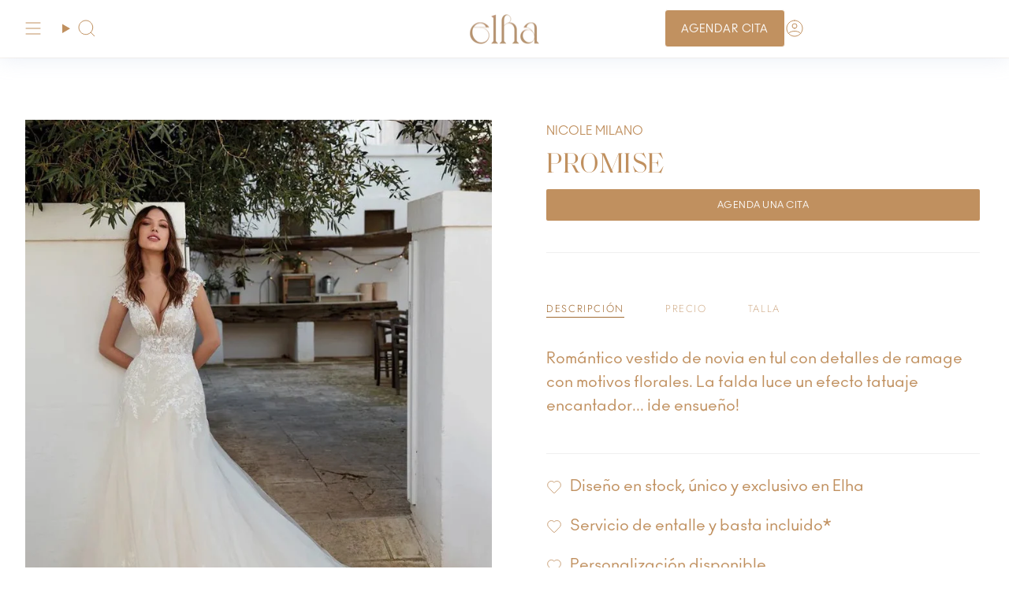

--- FILE ---
content_type: text/html; charset=utf-8
request_url: https://www.elhanovias.com/products/promise
body_size: 27545
content:
<!doctype html>
<html class="no-js no-touch supports-no-cookies" lang="es">
<head>
	<!-- Added by AVADA SEO Suite -->
	






<!-- Added by AVADA SEO Suite: Product Structured Data -->
<script type="application/ld+json">{
"@context": "https://schema.org/",
"@type": "Product",
"@id": "https://www.elhanovias.com/products/promise",
"name": "PROMISE",
"description": "Romántico vestido de novia en tul con detalles de ramage con motivos florales. La falda luce un efecto tatuaje encantador... ¡de ensueño!",
"brand": {
  "@type": "Brand",
  "name": "NICOLE MILANO"
},
"offers": {
  "@type": "Offer",
  "price": "0.0",
  "priceCurrency": "PEN",
  "itemCondition": "https://schema.org/NewCondition",
  "availability": "https://schema.org/InStock",
  "url": "https://www.elhanovias.com/products/promise"
},
"image": [
  "https://www.elhanovias.com/cdn/shop/products/promise-elhanovias-433938.webp?v=1673729745",
  "https://www.elhanovias.com/cdn/shop/products/promise-elhanovias-573541.webp?v=1673729746"
],
"releaseDate": "2023-01-14 14:33:54 -0500",
"sku": "",
"mpn": ""}</script>
<!-- /Added by AVADA SEO Suite --><!-- Added by AVADA SEO Suite: Breadcrumb Structured Data  -->
<script type="application/ld+json">{
  "@context": "https://schema.org",
  "@type": "BreadcrumbList",
  "itemListElement": [{
    "@type": "ListItem",
    "position": 1,
    "name": "Home",
    "item": "https://www.elhanovias.com"
  }, {
    "@type": "ListItem",
    "position": 2,
    "name": "PROMISE",
    "item": "https://www.elhanovias.com/products/promise"
  }]
}
</script>
<!-- Added by AVADA SEO Suite -->





	<!-- /Added by AVADA SEO Suite --><!-- **BEGIN** pushdaddy whatsapp chat // Main Include - DO NOT MODIFY -->
    <link rel="manifest" href="/a/products/elhanovias/manifest.json">
    <!-- **END** pushdaddy whatsapp chat // Main Include - DO NOT MODIFY -->
    <meta charset="UTF-8">
  <meta http-equiv="X-UA-Compatible" content="IE=edge">

<!-- Google Tag Manager -->
<script>(function(w,d,s,l,i){w[l]=w[l]||[];w[l].push({'gtm.start':
new Date().getTime(),event:'gtm.js'});var f=d.getElementsByTagName(s)[0],
j=d.createElement(s),dl=l!='dataLayer'?'&l='+l:'';j.async=true;j.src=
'https://www.googletagmanager.com/gtm.js?id='+i+dl;f.parentNode.insertBefore(j,f);
})(window,document,'script','dataLayer','GTM-PF9LTDSV');</script>
<!-- End Google Tag Manager -->
  
  <meta name="viewport" content="width=device-width, initial-scale=1.0">
  <meta name="theme-color" content="#c0905f">
  <link rel="canonical" href="https://www.elhanovias.com/products/promise">
  <link rel="preconnect" href="https://cdn.shopify.com" crossorigin>
  <!-- ======================= Broadcast Theme V5.1.3 ========================= --><link rel="preconnect" href="https://fonts.shopifycdn.com" crossorigin><link href="//www.elhanovias.com/cdn/shop/t/11/assets/theme.css?v=157054746990439975891723951015" as="style" rel="preload">
  <link href="//www.elhanovias.com/cdn/shop/t/11/assets/vendor.js?v=93779096473886333451692391110" as="script" rel="preload">
  <link href="//www.elhanovias.com/cdn/shop/t/11/assets/theme.js?v=76068313012163680871692391110" as="script" rel="preload">

    <link rel="icon" type="image/png" href="//www.elhanovias.com/cdn/shop/files/shopify_favicon_1.png?crop=center&height=32&v=1704232090&width=32">
  

  <!-- Title and description ================================================ -->
  
  <title>
    
    PROMISE - Vestido de novia PRONOVIAS corte columna de encaje
    
    
    
      &ndash; ELHAnovias
    
  </title>

  
    <meta name="description" content="Romántico vestido de novia en tul con detalles de ramage con motivos florales. La falda luce un efecto tatuaje encantador... ¡de ensueño!">
  

  <meta property="og:site_name" content="ELHAnovias">
<meta property="og:url" content="https://www.elhanovias.com/products/promise">
<meta property="og:title" content="PROMISE - Vestido de novia PRONOVIAS corte columna de encaje">
<meta property="og:type" content="product">
<meta property="og:description" content="Romántico vestido de novia en tul con detalles de ramage con motivos florales. La falda luce un efecto tatuaje encantador... ¡de ensueño!"><meta property="og:image" content="http://www.elhanovias.com/cdn/shop/products/promise-elhanovias-433938.webp?v=1673729745">
  <meta property="og:image:secure_url" content="https://www.elhanovias.com/cdn/shop/products/promise-elhanovias-433938.webp?v=1673729745">
  <meta property="og:image:width" content="767">
  <meta property="og:image:height" content="1023"><meta property="og:price:amount" content="0.00">
  <meta property="og:price:currency" content="PEN"><meta name="twitter:card" content="summary_large_image">
<meta name="twitter:title" content="PROMISE - Vestido de novia PRONOVIAS corte columna de encaje">
<meta name="twitter:description" content="Romántico vestido de novia en tul con detalles de ramage con motivos florales. La falda luce un efecto tatuaje encantador... ¡de ensueño!">

  <!-- CSS ================================================================== -->

  <link href="//www.elhanovias.com/cdn/shop/t/11/assets/font-settings.css?v=97939944690764049501759332263" rel="stylesheet" type="text/css" media="all" />

  
<style data-shopify>

:root {--scrollbar-width: 0px;





--COLOR-VIDEO-BG: #f2f2f2;
--COLOR-BG-BRIGHTER: #f2f2f2;--COLOR-BG: #ffffff;--COLOR-BG-ALPHA-25: rgba(255, 255, 255, 0.25);
--COLOR-BG-TRANSPARENT: rgba(255, 255, 255, 0);
--COLOR-BG-SECONDARY: #f2efea;
--COLOR-BG-SECONDARY-LIGHTEN: #ffffff;
--COLOR-BG-RGB: 255, 255, 255;

--COLOR-TEXT-DARK: #a16a31;
--COLOR-TEXT: #c0905f;
--COLOR-TEXT-LIGHT: #d3b18f;


/* === Opacity shades of grey ===*/
--COLOR-A5:  rgba(192, 144, 95, 0.05);
--COLOR-A10: rgba(192, 144, 95, 0.1);
--COLOR-A15: rgba(192, 144, 95, 0.15);
--COLOR-A20: rgba(192, 144, 95, 0.2);
--COLOR-A25: rgba(192, 144, 95, 0.25);
--COLOR-A30: rgba(192, 144, 95, 0.3);
--COLOR-A35: rgba(192, 144, 95, 0.35);
--COLOR-A40: rgba(192, 144, 95, 0.4);
--COLOR-A45: rgba(192, 144, 95, 0.45);
--COLOR-A50: rgba(192, 144, 95, 0.5);
--COLOR-A55: rgba(192, 144, 95, 0.55);
--COLOR-A60: rgba(192, 144, 95, 0.6);
--COLOR-A65: rgba(192, 144, 95, 0.65);
--COLOR-A70: rgba(192, 144, 95, 0.7);
--COLOR-A75: rgba(192, 144, 95, 0.75);
--COLOR-A80: rgba(192, 144, 95, 0.8);
--COLOR-A85: rgba(192, 144, 95, 0.85);
--COLOR-A90: rgba(192, 144, 95, 0.9);
--COLOR-A95: rgba(192, 144, 95, 0.95);

--COLOR-BORDER: rgb(240, 240, 240);
--COLOR-BORDER-LIGHT: #f6f6f6;
--COLOR-BORDER-HAIRLINE: #f7f7f7;
--COLOR-BORDER-DARK: #bdbdbd;/* === Bright color ===*/
--COLOR-PRIMARY: #c0905f;
--COLOR-PRIMARY-HOVER: #a16a31;
--COLOR-PRIMARY-FADE: rgba(192, 144, 95, 0.05);
--COLOR-PRIMARY-FADE-HOVER: rgba(192, 144, 95, 0.1);
--COLOR-PRIMARY-LIGHT: #f2dcc6;--COLOR-PRIMARY-OPPOSITE: #ffffff;



/* === link Color ===*/
--COLOR-LINK: #c0905f;
--COLOR-LINK-HOVER: rgba(192, 144, 95, 0.7);
--COLOR-LINK-FADE: rgba(192, 144, 95, 0.05);
--COLOR-LINK-FADE-HOVER: rgba(192, 144, 95, 0.1);--COLOR-LINK-OPPOSITE: #ffffff;


/* === Product grid sale tags ===*/
--COLOR-SALE-BG: #f9dee5;
--COLOR-SALE-TEXT: #af7b88;--COLOR-SALE-TEXT-SECONDARY: #f9dee5;

/* === Product grid badges ===*/
--COLOR-BADGE-BG: #ffffff;
--COLOR-BADGE-TEXT: #212121;

/* === Product sale color ===*/
--COLOR-SALE: #d20000;

/* === Gray background on Product grid items ===*/--filter-bg: .97;/* === Helper colors for form error states ===*/
--COLOR-ERROR: #721C24;
--COLOR-ERROR-BG: #F8D7DA;
--COLOR-ERROR-BORDER: #F5C6CB;



  --RADIUS: 0px;
  --RADIUS-SELECT: 0px;

--COLOR-HEADER-BG: #ffffff;--COLOR-HEADER-BG-TRANSPARENT: rgba(255, 255, 255, 0);
--COLOR-HEADER-LINK: #c0905f;
--COLOR-HEADER-LINK-HOVER: rgba(192, 144, 95, 0.7);

--COLOR-MENU-BG: #ffffff;
--COLOR-MENU-LINK: #c0905f;
--COLOR-MENU-LINK-HOVER: rgba(192, 144, 95, 0.7);
--COLOR-SUBMENU-BG: #ffffff;
--COLOR-SUBMENU-LINK: #c0905f;
--COLOR-SUBMENU-LINK-HOVER: rgba(192, 144, 95, 0.7);
--COLOR-SUBMENU-TEXT-LIGHT: #d3b18f;
--COLOR-MENU-TRANSPARENT: #ffffff;
--COLOR-MENU-TRANSPARENT-HOVER: rgba(255, 255, 255, 0.7);

--COLOR-FOOTER-BG: #373737;
--COLOR-FOOTER-TEXT: #ffffff;
--COLOR-FOOTER-TEXT-A35: rgba(255, 255, 255, 0.35);
--COLOR-FOOTER-TEXT-A75: rgba(255, 255, 255, 0.75);
--COLOR-FOOTER-LINK: #ffffff;
--COLOR-FOOTER-LINK-HOVER: rgba(255, 255, 255, 0.7);
--COLOR-FOOTER-BORDER: rgba(0,0,0,0);

--TRANSPARENT: rgba(255, 255, 255, 0);

/* === Default overlay opacity ===*/
--overlay-opacity: 0;
--underlay-opacity: 1;
--underlay-bg: rgba(0,0,0,0.4);

/* === Custom Cursor ===*/
--ICON-ZOOM-IN: url( "//www.elhanovias.com/cdn/shop/t/11/assets/icon-zoom-in.svg?v=182473373117644429561692391110" );
--ICON-ZOOM-OUT: url( "//www.elhanovias.com/cdn/shop/t/11/assets/icon-zoom-out.svg?v=101497157853986683871692391110" );

/* === Custom Icons ===*/


  
  --ICON-ADD-BAG: url( "//www.elhanovias.com/cdn/shop/t/11/assets/icon-add-bag.svg?v=23763382405227654651692391110" );
  --ICON-ADD-CART: url( "//www.elhanovias.com/cdn/shop/t/11/assets/icon-add-cart.svg?v=3962293684743587821692391110" );
  --ICON-ARROW-LEFT: url( "//www.elhanovias.com/cdn/shop/t/11/assets/icon-arrow-left.svg?v=136066145774695772731692391110" );
  --ICON-ARROW-RIGHT: url( "//www.elhanovias.com/cdn/shop/t/11/assets/icon-arrow-right.svg?v=150928298113663093401692391110" );
  --ICON-SELECT: url("//www.elhanovias.com/cdn/shop/t/11/assets/icon-select.svg?v=167170173659852274001692391110");


--PRODUCT-GRID-ASPECT-RATIO: 100%;

/* === Typography ===*/
--FONT-WEIGHT-BODY: 300;
--FONT-WEIGHT-BODY-BOLD: 400;

--FONT-STACK-BODY: Assistant, sans-serif;
--FONT-STYLE-BODY: normal;
--FONT-STYLE-BODY-ITALIC: italic;
--FONT-ADJUST-BODY: 1.1;

--FONT-WEIGHT-HEADING: 400;
--FONT-WEIGHT-HEADING-BOLD: 500;

--FONT-STACK-HEADING: "Playfair Display", serif;
--FONT-STYLE-HEADING: normal;
--FONT-STYLE-HEADING-ITALIC: italic;
--FONT-ADJUST-HEADING: 1.3;

--FONT-STACK-NAV: Assistant, sans-serif;
--FONT-STYLE-NAV: normal;
--FONT-STYLE-NAV-ITALIC: italic;
--FONT-ADJUST-NAV: 1.0;

--FONT-WEIGHT-NAV: 300;
--FONT-WEIGHT-NAV-BOLD: 400;

--FONT-SIZE-BASE: 1.1rem;
--FONT-SIZE-BASE-PERCENT: 1.1;

/* === Parallax ===*/
--PARALLAX-STRENGTH-MIN: 145.0%;
--PARALLAX-STRENGTH-MAX: 155.0%;--COLUMNS: 4;
--COLUMNS-MEDIUM: 3;
--COLUMNS-SMALL: 2;
--COLUMNS-MOBILE: 1;--LAYOUT-OUTER: 32px;
  --LAYOUT-GUTTER: 32px;
  --LAYOUT-OUTER-MEDIUM: 22px;
  --LAYOUT-GUTTER-MEDIUM: 22px;
  --LAYOUT-OUTER-SMALL: 16px;
  --LAYOUT-GUTTER-SMALL: 16px;--base-animation-delay: 0ms;
--line-height-normal: 1.375; /* Equals to line-height: normal; */--SIDEBAR-WIDTH: 270px;
  --SIDEBAR-WIDTH-MEDIUM: 258px;--DRAWER-WIDTH: 380px;--ICON-STROKE-WIDTH: 1px;/* === Button General ===*/
--BTN-FONT-STACK: Jost, sans-serif;
--BTN-FONT-WEIGHT: 300;
--BTN-FONT-STYLE: normal;
--BTN-FONT-SIZE: 13px;

--BTN-LETTER-SPACING: 0.125em;
--BTN-UPPERCASE: uppercase;
--BTN-TEXT-ARROW-OFFSET: -1px;

/* === Button Primary ===*/
--BTN-PRIMARY-BORDER-COLOR: #212121;
--BTN-PRIMARY-BG-COLOR: #c19160;
--BTN-PRIMARY-TEXT-COLOR: #ffffff;


  --BTN-PRIMARY-BG-COLOR-BRIGHTER: #ba844e;


/* === Button Secondary ===*/
--BTN-SECONDARY-BORDER-COLOR: #ab8c52;
--BTN-SECONDARY-BG-COLOR: #ab8c52;
--BTN-SECONDARY-TEXT-COLOR: #ffffff;


  --BTN-SECONDARY-BG-COLOR-BRIGHTER: #9a7e4a;


/* === Button White ===*/
--TEXT-BTN-BORDER-WHITE: #fff;
--TEXT-BTN-BG-WHITE: #fff;
--TEXT-BTN-WHITE: #000;
--TEXT-BTN-BG-WHITE-BRIGHTER: #f2f2f2;

/* === Button Black ===*/
--TEXT-BTN-BG-BLACK: #000;
--TEXT-BTN-BORDER-BLACK: #000;
--TEXT-BTN-BLACK: #fff;
--TEXT-BTN-BG-BLACK-BRIGHTER: #1a1a1a;

/* === Cart Gradient ===*/


  --FREE-SHIPPING-GRADIENT: linear-gradient(to right, var(--COLOR-PRIMARY-LIGHT) 0%, var(--COLOR-PRIMARY) 100%);


}

::backdrop {
  --underlay-opacity: 1;
  --underlay-bg: rgba(0,0,0,0.4);
}
</style>


  <link href="//www.elhanovias.com/cdn/shop/t/11/assets/theme.css?v=157054746990439975891723951015" rel="stylesheet" type="text/css" media="all" />
<link href="//www.elhanovias.com/cdn/shop/t/11/assets/swatches.css?v=157844926215047500451692391110" as="style" rel="preload">
    <link href="//www.elhanovias.com/cdn/shop/t/11/assets/swatches.css?v=157844926215047500451692391110" rel="stylesheet" type="text/css" media="all" />
<style data-shopify>.swatches {
    --black: #000000;--white: #fafafa;--blank: url(//www.elhanovias.com/cdn/shop/files/blank_small.png?v=4106214515287735094);
  }</style>
<script>
    if (window.navigator.userAgent.indexOf('MSIE ') > 0 || window.navigator.userAgent.indexOf('Trident/') > 0) {
      document.documentElement.className = document.documentElement.className + ' ie';

      var scripts = document.getElementsByTagName('script')[0];
      var polyfill = document.createElement("script");
      polyfill.defer = true;
      polyfill.src = "//www.elhanovias.com/cdn/shop/t/11/assets/ie11.js?v=144489047535103983231692391110";

      scripts.parentNode.insertBefore(polyfill, scripts);
    } else {
      document.documentElement.className = document.documentElement.className.replace('no-js', 'js');
    }

    document.documentElement.style.setProperty('--scrollbar-width', `${getScrollbarWidth()}px`);

    function getScrollbarWidth() {
      // Creating invisible container
      const outer = document.createElement('div');
      outer.style.visibility = 'hidden';
      outer.style.overflow = 'scroll'; // forcing scrollbar to appear
      outer.style.msOverflowStyle = 'scrollbar'; // needed for WinJS apps
      document.documentElement.appendChild(outer);

      // Creating inner element and placing it in the container
      const inner = document.createElement('div');
      outer.appendChild(inner);

      // Calculating difference between container's full width and the child width
      const scrollbarWidth = outer.offsetWidth - inner.offsetWidth;

      // Removing temporary elements from the DOM
      outer.parentNode.removeChild(outer);

      return scrollbarWidth;
    }

    let root = '/';
    if (root[root.length - 1] !== '/') {
      root = root + '/';
    }

    window.theme = {
      routes: {
        root: root,
        cart_url: '/cart',
        cart_add_url: '/cart/add',
        cart_change_url: '/cart/change',
        product_recommendations_url: '/recommendations/products',
        predictive_search_url: '/search/suggest',
        addresses_url: '/account/addresses'
      },
      assets: {
        photoswipe: '//www.elhanovias.com/cdn/shop/t/11/assets/photoswipe.js?v=162613001030112971491692391110',
        smoothscroll: '//www.elhanovias.com/cdn/shop/t/11/assets/smoothscroll.js?v=37906625415260927261692391109',
      },
      strings: {
        addToCart: "Agregar al carrito",
        cartAcceptanceError: "Debes aceptar nuestros términos y condiciones.",
        soldOut: "Agotado",
        from: "Desde",
        preOrder: "Hacer un pedido",
        sale: "Oferta",
        subscription: "Suscripción",
        unavailable: "No disponible",
        unitPrice: "Precio por unidad",
        unitPriceSeparator: "por",
        shippingCalcSubmitButton: "Calcular gasto de envío.",
        shippingCalcSubmitButtonDisabled: "Calculando",
        selectValue: "Selecciona valor",
        selectColor: "Seleccionar el color",
        oneColor: "color",
        otherColor: "colores",
        upsellAddToCart: "Agregar",
        free: "Gratis",
        swatchesColor: "Color"
      },
      settings: {
        customerLoggedIn: null ? true : false,
        cartDrawerEnabled: false,
        enableQuickAdd: true,
        enableAnimations: true,
        variantOnSale: true,
      },
      moneyFormat: false ? "\u003cspan class=hidden\u003eS\/. {{amount}} PEN\u003c\/span\u003e" : "\u003cspan class=hidden\u003eS\/. {{amount}}\u003c\/span\u003e",
      moneyWithoutCurrencyFormat: "\u003cspan class=hidden\u003eS\/. {{amount}}\u003c\/span\u003e",
      moneyWithCurrencyFormat: "\u003cspan class=hidden\u003eS\/. {{amount}} PEN\u003c\/span\u003e",
      subtotal: 0,
      info: {
        name: 'broadcast'
      },
      version: '5.1.3'
    };

    if (window.performance) {
      window.performance.mark('init');
    } else {
      window.fastNetworkAndCPU = false;
    }
  </script>

  

  <!-- Theme Javascript ============================================================== -->
  <script src="//www.elhanovias.com/cdn/shop/t/11/assets/vendor.js?v=93779096473886333451692391110" defer="defer"></script>
  <script src="//www.elhanovias.com/cdn/shop/t/11/assets/theme.js?v=76068313012163680871692391110" defer="defer"></script><!-- Shopify app scripts =========================================================== -->

  <script>window.performance && window.performance.mark && window.performance.mark('shopify.content_for_header.start');</script><meta name="google-site-verification" content="2PP7KAIzBTzLXClkX5Ih6F6gX366TeOU-GowL5bh1Bo">
<meta id="shopify-digital-wallet" name="shopify-digital-wallet" content="/29121511472/digital_wallets/dialog">
<link rel="alternate" type="application/json+oembed" href="https://www.elhanovias.com/products/promise.oembed">
<script async="async" src="/checkouts/internal/preloads.js?locale=es-PE"></script>
<script id="shopify-features" type="application/json">{"accessToken":"8dd06d32fd357e625d97e8aa49882bd8","betas":["rich-media-storefront-analytics"],"domain":"www.elhanovias.com","predictiveSearch":true,"shopId":29121511472,"locale":"es"}</script>
<script>var Shopify = Shopify || {};
Shopify.shop = "elhanovias.myshopify.com";
Shopify.locale = "es";
Shopify.currency = {"active":"PEN","rate":"1.0"};
Shopify.country = "PE";
Shopify.theme = {"name":"Broadcast","id":125328523312,"schema_name":"Broadcast","schema_version":"5.1.3","theme_store_id":868,"role":"main"};
Shopify.theme.handle = "null";
Shopify.theme.style = {"id":null,"handle":null};
Shopify.cdnHost = "www.elhanovias.com/cdn";
Shopify.routes = Shopify.routes || {};
Shopify.routes.root = "/";</script>
<script type="module">!function(o){(o.Shopify=o.Shopify||{}).modules=!0}(window);</script>
<script>!function(o){function n(){var o=[];function n(){o.push(Array.prototype.slice.apply(arguments))}return n.q=o,n}var t=o.Shopify=o.Shopify||{};t.loadFeatures=n(),t.autoloadFeatures=n()}(window);</script>
<script id="shop-js-analytics" type="application/json">{"pageType":"product"}</script>
<script defer="defer" async type="module" src="//www.elhanovias.com/cdn/shopifycloud/shop-js/modules/v2/client.init-shop-cart-sync_BSQ69bm3.es.esm.js"></script>
<script defer="defer" async type="module" src="//www.elhanovias.com/cdn/shopifycloud/shop-js/modules/v2/chunk.common_CIqZBrE6.esm.js"></script>
<script type="module">
  await import("//www.elhanovias.com/cdn/shopifycloud/shop-js/modules/v2/client.init-shop-cart-sync_BSQ69bm3.es.esm.js");
await import("//www.elhanovias.com/cdn/shopifycloud/shop-js/modules/v2/chunk.common_CIqZBrE6.esm.js");

  window.Shopify.SignInWithShop?.initShopCartSync?.({"fedCMEnabled":true,"windoidEnabled":true});

</script>
<script>(function() {
  var isLoaded = false;
  function asyncLoad() {
    if (isLoaded) return;
    isLoaded = true;
    var urls = ["https:\/\/cdn.shopify.com\/s\/files\/1\/0033\/3538\/9233\/files\/pushdaddy_a7.js?shop=elhanovias.myshopify.com","https:\/\/seo.apps.avada.io\/scripttag\/avada-seo-installed.js?shop=elhanovias.myshopify.com","https:\/\/cdn.shopify.com\/s\/files\/1\/0033\/3538\/9233\/files\/pushdaddy_a7_livechat1_new2.js?v=1707659950\u0026shop=elhanovias.myshopify.com"];
    for (var i = 0; i < urls.length; i++) {
      var s = document.createElement('script');
      s.type = 'text/javascript';
      s.async = true;
      s.src = urls[i];
      var x = document.getElementsByTagName('script')[0];
      x.parentNode.insertBefore(s, x);
    }
  };
  if(window.attachEvent) {
    window.attachEvent('onload', asyncLoad);
  } else {
    window.addEventListener('load', asyncLoad, false);
  }
})();</script>
<script id="__st">var __st={"a":29121511472,"offset":-18000,"reqid":"fe2b79c3-95e5-47f1-8dfa-64bfe7a6d180-1768903311","pageurl":"www.elhanovias.com\/products\/promise","u":"302d433f7677","p":"product","rtyp":"product","rid":7181324746800};</script>
<script>window.ShopifyPaypalV4VisibilityTracking = true;</script>
<script id="captcha-bootstrap">!function(){'use strict';const t='contact',e='account',n='new_comment',o=[[t,t],['blogs',n],['comments',n],[t,'customer']],c=[[e,'customer_login'],[e,'guest_login'],[e,'recover_customer_password'],[e,'create_customer']],r=t=>t.map((([t,e])=>`form[action*='/${t}']:not([data-nocaptcha='true']) input[name='form_type'][value='${e}']`)).join(','),a=t=>()=>t?[...document.querySelectorAll(t)].map((t=>t.form)):[];function s(){const t=[...o],e=r(t);return a(e)}const i='password',u='form_key',d=['recaptcha-v3-token','g-recaptcha-response','h-captcha-response',i],f=()=>{try{return window.sessionStorage}catch{return}},m='__shopify_v',_=t=>t.elements[u];function p(t,e,n=!1){try{const o=window.sessionStorage,c=JSON.parse(o.getItem(e)),{data:r}=function(t){const{data:e,action:n}=t;return t[m]||n?{data:e,action:n}:{data:t,action:n}}(c);for(const[e,n]of Object.entries(r))t.elements[e]&&(t.elements[e].value=n);n&&o.removeItem(e)}catch(o){console.error('form repopulation failed',{error:o})}}const l='form_type',E='cptcha';function T(t){t.dataset[E]=!0}const w=window,h=w.document,L='Shopify',v='ce_forms',y='captcha';let A=!1;((t,e)=>{const n=(g='f06e6c50-85a8-45c8-87d0-21a2b65856fe',I='https://cdn.shopify.com/shopifycloud/storefront-forms-hcaptcha/ce_storefront_forms_captcha_hcaptcha.v1.5.2.iife.js',D={infoText:'Protegido por hCaptcha',privacyText:'Privacidad',termsText:'Términos'},(t,e,n)=>{const o=w[L][v],c=o.bindForm;if(c)return c(t,g,e,D).then(n);var r;o.q.push([[t,g,e,D],n]),r=I,A||(h.body.append(Object.assign(h.createElement('script'),{id:'captcha-provider',async:!0,src:r})),A=!0)});var g,I,D;w[L]=w[L]||{},w[L][v]=w[L][v]||{},w[L][v].q=[],w[L][y]=w[L][y]||{},w[L][y].protect=function(t,e){n(t,void 0,e),T(t)},Object.freeze(w[L][y]),function(t,e,n,w,h,L){const[v,y,A,g]=function(t,e,n){const i=e?o:[],u=t?c:[],d=[...i,...u],f=r(d),m=r(i),_=r(d.filter((([t,e])=>n.includes(e))));return[a(f),a(m),a(_),s()]}(w,h,L),I=t=>{const e=t.target;return e instanceof HTMLFormElement?e:e&&e.form},D=t=>v().includes(t);t.addEventListener('submit',(t=>{const e=I(t);if(!e)return;const n=D(e)&&!e.dataset.hcaptchaBound&&!e.dataset.recaptchaBound,o=_(e),c=g().includes(e)&&(!o||!o.value);(n||c)&&t.preventDefault(),c&&!n&&(function(t){try{if(!f())return;!function(t){const e=f();if(!e)return;const n=_(t);if(!n)return;const o=n.value;o&&e.removeItem(o)}(t);const e=Array.from(Array(32),(()=>Math.random().toString(36)[2])).join('');!function(t,e){_(t)||t.append(Object.assign(document.createElement('input'),{type:'hidden',name:u})),t.elements[u].value=e}(t,e),function(t,e){const n=f();if(!n)return;const o=[...t.querySelectorAll(`input[type='${i}']`)].map((({name:t})=>t)),c=[...d,...o],r={};for(const[a,s]of new FormData(t).entries())c.includes(a)||(r[a]=s);n.setItem(e,JSON.stringify({[m]:1,action:t.action,data:r}))}(t,e)}catch(e){console.error('failed to persist form',e)}}(e),e.submit())}));const S=(t,e)=>{t&&!t.dataset[E]&&(n(t,e.some((e=>e===t))),T(t))};for(const o of['focusin','change'])t.addEventListener(o,(t=>{const e=I(t);D(e)&&S(e,y())}));const B=e.get('form_key'),M=e.get(l),P=B&&M;t.addEventListener('DOMContentLoaded',(()=>{const t=y();if(P)for(const e of t)e.elements[l].value===M&&p(e,B);[...new Set([...A(),...v().filter((t=>'true'===t.dataset.shopifyCaptcha))])].forEach((e=>S(e,t)))}))}(h,new URLSearchParams(w.location.search),n,t,e,['guest_login'])})(!0,!0)}();</script>
<script integrity="sha256-4kQ18oKyAcykRKYeNunJcIwy7WH5gtpwJnB7kiuLZ1E=" data-source-attribution="shopify.loadfeatures" defer="defer" src="//www.elhanovias.com/cdn/shopifycloud/storefront/assets/storefront/load_feature-a0a9edcb.js" crossorigin="anonymous"></script>
<script data-source-attribution="shopify.dynamic_checkout.dynamic.init">var Shopify=Shopify||{};Shopify.PaymentButton=Shopify.PaymentButton||{isStorefrontPortableWallets:!0,init:function(){window.Shopify.PaymentButton.init=function(){};var t=document.createElement("script");t.src="https://www.elhanovias.com/cdn/shopifycloud/portable-wallets/latest/portable-wallets.es.js",t.type="module",document.head.appendChild(t)}};
</script>
<script data-source-attribution="shopify.dynamic_checkout.buyer_consent">
  function portableWalletsHideBuyerConsent(e){var t=document.getElementById("shopify-buyer-consent"),n=document.getElementById("shopify-subscription-policy-button");t&&n&&(t.classList.add("hidden"),t.setAttribute("aria-hidden","true"),n.removeEventListener("click",e))}function portableWalletsShowBuyerConsent(e){var t=document.getElementById("shopify-buyer-consent"),n=document.getElementById("shopify-subscription-policy-button");t&&n&&(t.classList.remove("hidden"),t.removeAttribute("aria-hidden"),n.addEventListener("click",e))}window.Shopify?.PaymentButton&&(window.Shopify.PaymentButton.hideBuyerConsent=portableWalletsHideBuyerConsent,window.Shopify.PaymentButton.showBuyerConsent=portableWalletsShowBuyerConsent);
</script>
<script data-source-attribution="shopify.dynamic_checkout.cart.bootstrap">document.addEventListener("DOMContentLoaded",(function(){function t(){return document.querySelector("shopify-accelerated-checkout-cart, shopify-accelerated-checkout")}if(t())Shopify.PaymentButton.init();else{new MutationObserver((function(e,n){t()&&(Shopify.PaymentButton.init(),n.disconnect())})).observe(document.body,{childList:!0,subtree:!0})}}));
</script>
<script id="sections-script" data-sections="footer" defer="defer" src="//www.elhanovias.com/cdn/shop/t/11/compiled_assets/scripts.js?v=5907"></script>
<script>window.performance && window.performance.mark && window.performance.mark('shopify.content_for_header.end');</script>

<!-- BEGIN app block: shopify://apps/pushdaddy-whatsapp-chat-api/blocks/app-embed/e3f2054d-bf7b-4e63-8db3-00712592382c -->
  
<script>
   var random_numberyryt = "id" + Math.random().toString(16).slice(2);
</script>

 <div id="shopify-block-placeholder_pdaddychat" class="shopify-block shopify-app-block" data-block-handle="app-embed">
 </div>

<script>
  document.getElementById('shopify-block-placeholder_pdaddychat').id = 'shopify-block-' + random_numberyryt;
if (!window.wwhatsappJs_new2a) {
    try {
        window.wwhatsappJs_new2a = {};
        wwhatsappJs_new2a.WhatsApp_new2a = {
            metafields: {
                shop: "elhanovias.myshopify.com",
                settings: {"block_order":["15000268506"],"blocks":{"15000268506":{"disabled":"0","number":"51924876449","name":"Maria Elena","label":"Bridal Stylist","avatar":"https://cdn.shopify.com/s/files/1/0291/2151/1472/files/shopify_favicon_1.png?v=1704232090","online":"0","timezone":"America/Lima","cid":"15000268506","ciiid":"197604","sunday":{"enabled":"1","range":"0,1439"},"monday":{"enabled":"1","range":"0,1439"},"tuesday":{"enabled":"1","range":"0,1439"},"wednesday":{"enabled":"1","range":"0,1439"},"thursday":{"enabled":"1","range":"0,1439"},"friday":{"enabled":"1","range":"0,1439"},"saturday":{"enabled":"1","range":"0,1439"},"offline":"Actualmente no estamos conectadas. Volveremos pronto.","chat":{"enabled":"1","greeting":"¡Hola! Mi nombre es Maria Elena, experta bridal stylist. ¿Cómo puedo ayudarte?"},"message":"¡Hola! Quisiera","page_url":"0"}},"style":{"pattern":"100","customized":{"enabled":"1","color":"#EAD7BA","background":"#102033","background_img":"","svg_color":"","background_img_main":"https://cdn.shopify.com/s/files/1/0033/3538/9233/files/504.png","button_animation":"","background_pic_header":"","auto_start":"9999000","hide_buttonsx":"5000","icon_width":"60","chat_width":"376","border_radius":"50","icon_position":"50","compact_normal":"2","secondary_button":"0","secondary_button_link":"","secondary_text":"","pages_display":"/pages/,/,/collections/,/products/,/cart/,/orders/,/checkouts/,/blogs/,/password/","updown_bottom":"20","labelradius":"8","updown_bottom_m":"20","updown_bottom2":"0","widget_optin":"","leftright_label":"0","updown_share":"30","secondary_button_bgcolor":"#FFFFFF","secondary_button_tcolor":"#0084FF","secondary_button_lcolor":"#0084FF","leftt_rightt":"2","leftt_rightt_sec":"12","animation_count":"onlythree","font_weight":"600","animation_iteration":"3","extend_header_img":"0","font":"Muli","font_size":"14","abandned_cart_enabled":"1","auto_hide_share":"10000000000","auto_hide_chat":"999999999000","final_leftright_second_position":"left","remove_bottom":"1","header_text_color":"","header_bg_color":"#","share_icons_display":"Whatsapp","share_size":"40","share_radius":"0","svg_yes":"0","svg_yes_icon":"0","share_trans":"0","what_bg":"","body_bgcolor":"","abandoned_kakkar":"0","shadow_yn":"0","mobile_label_yn":"1","google_ec":"whatsapp_pushdaddy","google_el":"whatsapp_pushdaddy","google_ea":"whatsapp_pushdaddy","fpixel_en":"whatsapp_pushdaddy","insta_username":"","fb_username":"","email_username":"","faq_yn":"0","chatbox_radius":"8","clicktcart_text":"Conversa con nosotras","live_whatsapp":"1","live_whatsapp_mobile":"1","bot_yn":"0","advance_bot":"0","botus":"1","clicktcart_anim_c":"pwapp-onlyonce","clicktcart":"0","ctaction_animation":"pwapp-bounce","order_conf":false,"whatsapp_yn":"0","header_posit_img":"center","remove_bg":"0","img_cntt":"10000000000000000","ordertrack_url":"","chatbox_height":"35","title_textsize":"24","waving_img":"","merged_icons":"0","merged_icons_display":"NO","blink_circle":"0","blink_animation":"pwapp-zooml","blink_circle_color":"#fff","blink_circle_bg":"red","trackingon":"0","chatnow_color":"#000","label_bgcolor":"#fff","faq_color":"black","leftrightclose":"right","header_flat":"1","adddv_bott":"","etext1":"Please introduce yourself","etext2":"Enter your email","etext3":"Send","etext4":"Thank You","etext5":"2000","scaleicon":"1","scaleicon_m":"1","emailpop":"0","signuppopup":"","flyer_chat":"0","flyer_chat_m":"0","flyer_text":"","flyer_img":"","merge_bot_button":"0","wallyn":"0","lang_support":"en"}},"share":{"desktop":{"disabled":"1","position":"left"},"mobile":{"disabled":"1","position":"left"},"style":{"color":"#332007","background":"#FFC229"},"texts":{"button":"Compartir","message":"COMPRUEBE ESTO"}},"push_notif":{"headertttext":"No te pierdas ninguna venta 🛍️","bodytextt":"Suscríbete para recibir actualizaciones sobre nuevos productos y promociones exclusivas","acceppttextt":"Aceptar","dennnyyextt":"Rechazar"},"addtocart":{"style":{"mobile":"0","desktop":"0","replace_yn":"0","but_bgcolor":"","but_tcolor":"","but_fsize":"0","but_radius":"0","button_wid":"0","button_pad":"0","but_bor_col":"","but_bor_wid":"0"},"texts":{"but_label1":"","but_link1":"","but_label2":"","but_link2":""}},"faq_quick_reply":[],"faq_block_order":[],"faq_blocks":[],"faq_texts":{"category":"FAQ Categories","featured":"General questions","search":"Search on Helpdesk","results":"Results for terms","no_results":"Sorry, no results found. Please try another keyword."},"track_url":"https://way2enjoy.com/shopify/1/whatsapp-chat/tracking_1.php","charge":true,"desktop":{"disabled":"0","position":"right","layout":"baby"},"mobile":{"disabled":"0","position":"left","layout":"baby"},"texts":{"title":"Hola","description":"¡Bienvenida!","prefilledt":"¡Hola! Quisiera","note":"Normalmente respondemos en minutos.","button":"Conversa con nosotras","button_m":"Conversa con nosotras","bot_tri_button":"Order Status","placeholder":"Enviar un mensaje","emoji_search":"Search emoji…","emoji_frequently":"Frequently used","emoji_people":"People","emoji_nature":"Nature","emoji_objects":"Objects","emoji_places":"Places","emoji_symbols":"Symbols","emoji_not_found":"No emoji could be found"}},
				
            }
        };
        // Any additional code...
    } catch (e) {
        console.error('An error occurred in the script:', e);
    }
}

  const blocksyyy = wwhatsappJs_new2a.WhatsApp_new2a.metafields.settings.blocks;
for (const blockId in blocksyyy) {
    if (blocksyyy.hasOwnProperty(blockId)) {
        const block = blocksyyy[blockId]; 
        const ciiid_value = block.ciiid;   
        const pdaddy_website = block.websiteee;   

		
		
         localStorage.setItem('pdaddy_ciiid', ciiid_value);
		          localStorage.setItem('pdaddy_website', pdaddy_website);
       // console.log(`Stored ciiid for block ${blockId}: ${ciiid_value}`);
    }
}




</script>






<!-- END app block --><!-- BEGIN app block: shopify://apps/smart-filter-search/blocks/app-embed/5cc1944c-3014-4a2a-af40-7d65abc0ef73 --><!-- END app block --><script src="https://cdn.shopify.com/extensions/747c5c4f-01f6-4977-a618-0a92d9ef14e9/pushdaddy-whatsapp-live-chat-340/assets/pushdaddy_a7_livechat1_new4.js" type="text/javascript" defer="defer"></script>
<link href="https://cdn.shopify.com/extensions/747c5c4f-01f6-4977-a618-0a92d9ef14e9/pushdaddy-whatsapp-live-chat-340/assets/pwhatsapp119ba1.scss.css" rel="stylesheet" type="text/css" media="all">
<script src="https://cdn.shopify.com/extensions/019bda53-6957-7964-825d-c11097450731/smart-product-filters-611/assets/globo.filter.min.js" type="text/javascript" defer="defer"></script>
<link href="https://monorail-edge.shopifysvc.com" rel="dns-prefetch">
<script>(function(){if ("sendBeacon" in navigator && "performance" in window) {try {var session_token_from_headers = performance.getEntriesByType('navigation')[0].serverTiming.find(x => x.name == '_s').description;} catch {var session_token_from_headers = undefined;}var session_cookie_matches = document.cookie.match(/_shopify_s=([^;]*)/);var session_token_from_cookie = session_cookie_matches && session_cookie_matches.length === 2 ? session_cookie_matches[1] : "";var session_token = session_token_from_headers || session_token_from_cookie || "";function handle_abandonment_event(e) {var entries = performance.getEntries().filter(function(entry) {return /monorail-edge.shopifysvc.com/.test(entry.name);});if (!window.abandonment_tracked && entries.length === 0) {window.abandonment_tracked = true;var currentMs = Date.now();var navigation_start = performance.timing.navigationStart;var payload = {shop_id: 29121511472,url: window.location.href,navigation_start,duration: currentMs - navigation_start,session_token,page_type: "product"};window.navigator.sendBeacon("https://monorail-edge.shopifysvc.com/v1/produce", JSON.stringify({schema_id: "online_store_buyer_site_abandonment/1.1",payload: payload,metadata: {event_created_at_ms: currentMs,event_sent_at_ms: currentMs}}));}}window.addEventListener('pagehide', handle_abandonment_event);}}());</script>
<script id="web-pixels-manager-setup">(function e(e,d,r,n,o){if(void 0===o&&(o={}),!Boolean(null===(a=null===(i=window.Shopify)||void 0===i?void 0:i.analytics)||void 0===a?void 0:a.replayQueue)){var i,a;window.Shopify=window.Shopify||{};var t=window.Shopify;t.analytics=t.analytics||{};var s=t.analytics;s.replayQueue=[],s.publish=function(e,d,r){return s.replayQueue.push([e,d,r]),!0};try{self.performance.mark("wpm:start")}catch(e){}var l=function(){var e={modern:/Edge?\/(1{2}[4-9]|1[2-9]\d|[2-9]\d{2}|\d{4,})\.\d+(\.\d+|)|Firefox\/(1{2}[4-9]|1[2-9]\d|[2-9]\d{2}|\d{4,})\.\d+(\.\d+|)|Chrom(ium|e)\/(9{2}|\d{3,})\.\d+(\.\d+|)|(Maci|X1{2}).+ Version\/(15\.\d+|(1[6-9]|[2-9]\d|\d{3,})\.\d+)([,.]\d+|)( \(\w+\)|)( Mobile\/\w+|) Safari\/|Chrome.+OPR\/(9{2}|\d{3,})\.\d+\.\d+|(CPU[ +]OS|iPhone[ +]OS|CPU[ +]iPhone|CPU IPhone OS|CPU iPad OS)[ +]+(15[._]\d+|(1[6-9]|[2-9]\d|\d{3,})[._]\d+)([._]\d+|)|Android:?[ /-](13[3-9]|1[4-9]\d|[2-9]\d{2}|\d{4,})(\.\d+|)(\.\d+|)|Android.+Firefox\/(13[5-9]|1[4-9]\d|[2-9]\d{2}|\d{4,})\.\d+(\.\d+|)|Android.+Chrom(ium|e)\/(13[3-9]|1[4-9]\d|[2-9]\d{2}|\d{4,})\.\d+(\.\d+|)|SamsungBrowser\/([2-9]\d|\d{3,})\.\d+/,legacy:/Edge?\/(1[6-9]|[2-9]\d|\d{3,})\.\d+(\.\d+|)|Firefox\/(5[4-9]|[6-9]\d|\d{3,})\.\d+(\.\d+|)|Chrom(ium|e)\/(5[1-9]|[6-9]\d|\d{3,})\.\d+(\.\d+|)([\d.]+$|.*Safari\/(?![\d.]+ Edge\/[\d.]+$))|(Maci|X1{2}).+ Version\/(10\.\d+|(1[1-9]|[2-9]\d|\d{3,})\.\d+)([,.]\d+|)( \(\w+\)|)( Mobile\/\w+|) Safari\/|Chrome.+OPR\/(3[89]|[4-9]\d|\d{3,})\.\d+\.\d+|(CPU[ +]OS|iPhone[ +]OS|CPU[ +]iPhone|CPU IPhone OS|CPU iPad OS)[ +]+(10[._]\d+|(1[1-9]|[2-9]\d|\d{3,})[._]\d+)([._]\d+|)|Android:?[ /-](13[3-9]|1[4-9]\d|[2-9]\d{2}|\d{4,})(\.\d+|)(\.\d+|)|Mobile Safari.+OPR\/([89]\d|\d{3,})\.\d+\.\d+|Android.+Firefox\/(13[5-9]|1[4-9]\d|[2-9]\d{2}|\d{4,})\.\d+(\.\d+|)|Android.+Chrom(ium|e)\/(13[3-9]|1[4-9]\d|[2-9]\d{2}|\d{4,})\.\d+(\.\d+|)|Android.+(UC? ?Browser|UCWEB|U3)[ /]?(15\.([5-9]|\d{2,})|(1[6-9]|[2-9]\d|\d{3,})\.\d+)\.\d+|SamsungBrowser\/(5\.\d+|([6-9]|\d{2,})\.\d+)|Android.+MQ{2}Browser\/(14(\.(9|\d{2,})|)|(1[5-9]|[2-9]\d|\d{3,})(\.\d+|))(\.\d+|)|K[Aa][Ii]OS\/(3\.\d+|([4-9]|\d{2,})\.\d+)(\.\d+|)/},d=e.modern,r=e.legacy,n=navigator.userAgent;return n.match(d)?"modern":n.match(r)?"legacy":"unknown"}(),u="modern"===l?"modern":"legacy",c=(null!=n?n:{modern:"",legacy:""})[u],f=function(e){return[e.baseUrl,"/wpm","/b",e.hashVersion,"modern"===e.buildTarget?"m":"l",".js"].join("")}({baseUrl:d,hashVersion:r,buildTarget:u}),m=function(e){var d=e.version,r=e.bundleTarget,n=e.surface,o=e.pageUrl,i=e.monorailEndpoint;return{emit:function(e){var a=e.status,t=e.errorMsg,s=(new Date).getTime(),l=JSON.stringify({metadata:{event_sent_at_ms:s},events:[{schema_id:"web_pixels_manager_load/3.1",payload:{version:d,bundle_target:r,page_url:o,status:a,surface:n,error_msg:t},metadata:{event_created_at_ms:s}}]});if(!i)return console&&console.warn&&console.warn("[Web Pixels Manager] No Monorail endpoint provided, skipping logging."),!1;try{return self.navigator.sendBeacon.bind(self.navigator)(i,l)}catch(e){}var u=new XMLHttpRequest;try{return u.open("POST",i,!0),u.setRequestHeader("Content-Type","text/plain"),u.send(l),!0}catch(e){return console&&console.warn&&console.warn("[Web Pixels Manager] Got an unhandled error while logging to Monorail."),!1}}}}({version:r,bundleTarget:l,surface:e.surface,pageUrl:self.location.href,monorailEndpoint:e.monorailEndpoint});try{o.browserTarget=l,function(e){var d=e.src,r=e.async,n=void 0===r||r,o=e.onload,i=e.onerror,a=e.sri,t=e.scriptDataAttributes,s=void 0===t?{}:t,l=document.createElement("script"),u=document.querySelector("head"),c=document.querySelector("body");if(l.async=n,l.src=d,a&&(l.integrity=a,l.crossOrigin="anonymous"),s)for(var f in s)if(Object.prototype.hasOwnProperty.call(s,f))try{l.dataset[f]=s[f]}catch(e){}if(o&&l.addEventListener("load",o),i&&l.addEventListener("error",i),u)u.appendChild(l);else{if(!c)throw new Error("Did not find a head or body element to append the script");c.appendChild(l)}}({src:f,async:!0,onload:function(){if(!function(){var e,d;return Boolean(null===(d=null===(e=window.Shopify)||void 0===e?void 0:e.analytics)||void 0===d?void 0:d.initialized)}()){var d=window.webPixelsManager.init(e)||void 0;if(d){var r=window.Shopify.analytics;r.replayQueue.forEach((function(e){var r=e[0],n=e[1],o=e[2];d.publishCustomEvent(r,n,o)})),r.replayQueue=[],r.publish=d.publishCustomEvent,r.visitor=d.visitor,r.initialized=!0}}},onerror:function(){return m.emit({status:"failed",errorMsg:"".concat(f," has failed to load")})},sri:function(e){var d=/^sha384-[A-Za-z0-9+/=]+$/;return"string"==typeof e&&d.test(e)}(c)?c:"",scriptDataAttributes:o}),m.emit({status:"loading"})}catch(e){m.emit({status:"failed",errorMsg:(null==e?void 0:e.message)||"Unknown error"})}}})({shopId: 29121511472,storefrontBaseUrl: "https://www.elhanovias.com",extensionsBaseUrl: "https://extensions.shopifycdn.com/cdn/shopifycloud/web-pixels-manager",monorailEndpoint: "https://monorail-edge.shopifysvc.com/unstable/produce_batch",surface: "storefront-renderer",enabledBetaFlags: ["2dca8a86"],webPixelsConfigList: [{"id":"322797616","configuration":"{\"config\":\"{\\\"pixel_id\\\":\\\"GT-WV37X6R\\\",\\\"target_country\\\":\\\"PE\\\",\\\"gtag_events\\\":[{\\\"type\\\":\\\"purchase\\\",\\\"action_label\\\":\\\"MC-MLCPJDM7QG\\\"},{\\\"type\\\":\\\"page_view\\\",\\\"action_label\\\":\\\"MC-MLCPJDM7QG\\\"},{\\\"type\\\":\\\"view_item\\\",\\\"action_label\\\":\\\"MC-MLCPJDM7QG\\\"}],\\\"enable_monitoring_mode\\\":false}\"}","eventPayloadVersion":"v1","runtimeContext":"OPEN","scriptVersion":"b2a88bafab3e21179ed38636efcd8a93","type":"APP","apiClientId":1780363,"privacyPurposes":[],"dataSharingAdjustments":{"protectedCustomerApprovalScopes":["read_customer_address","read_customer_email","read_customer_name","read_customer_personal_data","read_customer_phone"]}},{"id":"133955632","configuration":"{\"pixel_id\":\"6396480220446067\",\"pixel_type\":\"facebook_pixel\",\"metaapp_system_user_token\":\"-\"}","eventPayloadVersion":"v1","runtimeContext":"OPEN","scriptVersion":"ca16bc87fe92b6042fbaa3acc2fbdaa6","type":"APP","apiClientId":2329312,"privacyPurposes":["ANALYTICS","MARKETING","SALE_OF_DATA"],"dataSharingAdjustments":{"protectedCustomerApprovalScopes":["read_customer_address","read_customer_email","read_customer_name","read_customer_personal_data","read_customer_phone"]}},{"id":"52232240","eventPayloadVersion":"v1","runtimeContext":"LAX","scriptVersion":"1","type":"CUSTOM","privacyPurposes":["MARKETING"],"name":"Meta pixel (migrated)"},{"id":"69468208","eventPayloadVersion":"v1","runtimeContext":"LAX","scriptVersion":"1","type":"CUSTOM","privacyPurposes":["ANALYTICS"],"name":"Google Analytics tag (migrated)"},{"id":"shopify-app-pixel","configuration":"{}","eventPayloadVersion":"v1","runtimeContext":"STRICT","scriptVersion":"0450","apiClientId":"shopify-pixel","type":"APP","privacyPurposes":["ANALYTICS","MARKETING"]},{"id":"shopify-custom-pixel","eventPayloadVersion":"v1","runtimeContext":"LAX","scriptVersion":"0450","apiClientId":"shopify-pixel","type":"CUSTOM","privacyPurposes":["ANALYTICS","MARKETING"]}],isMerchantRequest: false,initData: {"shop":{"name":"ELHAnovias","paymentSettings":{"currencyCode":"PEN"},"myshopifyDomain":"elhanovias.myshopify.com","countryCode":"PE","storefrontUrl":"https:\/\/www.elhanovias.com"},"customer":null,"cart":null,"checkout":null,"productVariants":[{"price":{"amount":0.0,"currencyCode":"PEN"},"product":{"title":"PROMISE","vendor":"NICOLE MILANO","id":"7181324746800","untranslatedTitle":"PROMISE","url":"\/products\/promise","type":"RELIGIOSO"},"id":"41025239973936","image":{"src":"\/\/www.elhanovias.com\/cdn\/shop\/products\/promise-elhanovias-433938.webp?v=1673729745"},"sku":"","title":"42","untranslatedTitle":"42"}],"purchasingCompany":null},},"https://www.elhanovias.com/cdn","fcfee988w5aeb613cpc8e4bc33m6693e112",{"modern":"","legacy":""},{"shopId":"29121511472","storefrontBaseUrl":"https:\/\/www.elhanovias.com","extensionBaseUrl":"https:\/\/extensions.shopifycdn.com\/cdn\/shopifycloud\/web-pixels-manager","surface":"storefront-renderer","enabledBetaFlags":"[\"2dca8a86\"]","isMerchantRequest":"false","hashVersion":"fcfee988w5aeb613cpc8e4bc33m6693e112","publish":"custom","events":"[[\"page_viewed\",{}],[\"product_viewed\",{\"productVariant\":{\"price\":{\"amount\":0.0,\"currencyCode\":\"PEN\"},\"product\":{\"title\":\"PROMISE\",\"vendor\":\"NICOLE MILANO\",\"id\":\"7181324746800\",\"untranslatedTitle\":\"PROMISE\",\"url\":\"\/products\/promise\",\"type\":\"RELIGIOSO\"},\"id\":\"41025239973936\",\"image\":{\"src\":\"\/\/www.elhanovias.com\/cdn\/shop\/products\/promise-elhanovias-433938.webp?v=1673729745\"},\"sku\":\"\",\"title\":\"42\",\"untranslatedTitle\":\"42\"}}]]"});</script><script>
  window.ShopifyAnalytics = window.ShopifyAnalytics || {};
  window.ShopifyAnalytics.meta = window.ShopifyAnalytics.meta || {};
  window.ShopifyAnalytics.meta.currency = 'PEN';
  var meta = {"product":{"id":7181324746800,"gid":"gid:\/\/shopify\/Product\/7181324746800","vendor":"NICOLE MILANO","type":"RELIGIOSO","handle":"promise","variants":[{"id":41025239973936,"price":0,"name":"PROMISE - 42","public_title":"42","sku":""}],"remote":false},"page":{"pageType":"product","resourceType":"product","resourceId":7181324746800,"requestId":"fe2b79c3-95e5-47f1-8dfa-64bfe7a6d180-1768903311"}};
  for (var attr in meta) {
    window.ShopifyAnalytics.meta[attr] = meta[attr];
  }
</script>
<script class="analytics">
  (function () {
    var customDocumentWrite = function(content) {
      var jquery = null;

      if (window.jQuery) {
        jquery = window.jQuery;
      } else if (window.Checkout && window.Checkout.$) {
        jquery = window.Checkout.$;
      }

      if (jquery) {
        jquery('body').append(content);
      }
    };

    var hasLoggedConversion = function(token) {
      if (token) {
        return document.cookie.indexOf('loggedConversion=' + token) !== -1;
      }
      return false;
    }

    var setCookieIfConversion = function(token) {
      if (token) {
        var twoMonthsFromNow = new Date(Date.now());
        twoMonthsFromNow.setMonth(twoMonthsFromNow.getMonth() + 2);

        document.cookie = 'loggedConversion=' + token + '; expires=' + twoMonthsFromNow;
      }
    }

    var trekkie = window.ShopifyAnalytics.lib = window.trekkie = window.trekkie || [];
    if (trekkie.integrations) {
      return;
    }
    trekkie.methods = [
      'identify',
      'page',
      'ready',
      'track',
      'trackForm',
      'trackLink'
    ];
    trekkie.factory = function(method) {
      return function() {
        var args = Array.prototype.slice.call(arguments);
        args.unshift(method);
        trekkie.push(args);
        return trekkie;
      };
    };
    for (var i = 0; i < trekkie.methods.length; i++) {
      var key = trekkie.methods[i];
      trekkie[key] = trekkie.factory(key);
    }
    trekkie.load = function(config) {
      trekkie.config = config || {};
      trekkie.config.initialDocumentCookie = document.cookie;
      var first = document.getElementsByTagName('script')[0];
      var script = document.createElement('script');
      script.type = 'text/javascript';
      script.onerror = function(e) {
        var scriptFallback = document.createElement('script');
        scriptFallback.type = 'text/javascript';
        scriptFallback.onerror = function(error) {
                var Monorail = {
      produce: function produce(monorailDomain, schemaId, payload) {
        var currentMs = new Date().getTime();
        var event = {
          schema_id: schemaId,
          payload: payload,
          metadata: {
            event_created_at_ms: currentMs,
            event_sent_at_ms: currentMs
          }
        };
        return Monorail.sendRequest("https://" + monorailDomain + "/v1/produce", JSON.stringify(event));
      },
      sendRequest: function sendRequest(endpointUrl, payload) {
        // Try the sendBeacon API
        if (window && window.navigator && typeof window.navigator.sendBeacon === 'function' && typeof window.Blob === 'function' && !Monorail.isIos12()) {
          var blobData = new window.Blob([payload], {
            type: 'text/plain'
          });

          if (window.navigator.sendBeacon(endpointUrl, blobData)) {
            return true;
          } // sendBeacon was not successful

        } // XHR beacon

        var xhr = new XMLHttpRequest();

        try {
          xhr.open('POST', endpointUrl);
          xhr.setRequestHeader('Content-Type', 'text/plain');
          xhr.send(payload);
        } catch (e) {
          console.log(e);
        }

        return false;
      },
      isIos12: function isIos12() {
        return window.navigator.userAgent.lastIndexOf('iPhone; CPU iPhone OS 12_') !== -1 || window.navigator.userAgent.lastIndexOf('iPad; CPU OS 12_') !== -1;
      }
    };
    Monorail.produce('monorail-edge.shopifysvc.com',
      'trekkie_storefront_load_errors/1.1',
      {shop_id: 29121511472,
      theme_id: 125328523312,
      app_name: "storefront",
      context_url: window.location.href,
      source_url: "//www.elhanovias.com/cdn/s/trekkie.storefront.cd680fe47e6c39ca5d5df5f0a32d569bc48c0f27.min.js"});

        };
        scriptFallback.async = true;
        scriptFallback.src = '//www.elhanovias.com/cdn/s/trekkie.storefront.cd680fe47e6c39ca5d5df5f0a32d569bc48c0f27.min.js';
        first.parentNode.insertBefore(scriptFallback, first);
      };
      script.async = true;
      script.src = '//www.elhanovias.com/cdn/s/trekkie.storefront.cd680fe47e6c39ca5d5df5f0a32d569bc48c0f27.min.js';
      first.parentNode.insertBefore(script, first);
    };
    trekkie.load(
      {"Trekkie":{"appName":"storefront","development":false,"defaultAttributes":{"shopId":29121511472,"isMerchantRequest":null,"themeId":125328523312,"themeCityHash":"7745821322142913250","contentLanguage":"es","currency":"PEN","eventMetadataId":"f062caf7-5393-4edc-8edc-0fe02e199d02"},"isServerSideCookieWritingEnabled":true,"monorailRegion":"shop_domain","enabledBetaFlags":["65f19447"]},"Session Attribution":{},"S2S":{"facebookCapiEnabled":true,"source":"trekkie-storefront-renderer","apiClientId":580111}}
    );

    var loaded = false;
    trekkie.ready(function() {
      if (loaded) return;
      loaded = true;

      window.ShopifyAnalytics.lib = window.trekkie;

      var originalDocumentWrite = document.write;
      document.write = customDocumentWrite;
      try { window.ShopifyAnalytics.merchantGoogleAnalytics.call(this); } catch(error) {};
      document.write = originalDocumentWrite;

      window.ShopifyAnalytics.lib.page(null,{"pageType":"product","resourceType":"product","resourceId":7181324746800,"requestId":"fe2b79c3-95e5-47f1-8dfa-64bfe7a6d180-1768903311","shopifyEmitted":true});

      var match = window.location.pathname.match(/checkouts\/(.+)\/(thank_you|post_purchase)/)
      var token = match? match[1]: undefined;
      if (!hasLoggedConversion(token)) {
        setCookieIfConversion(token);
        window.ShopifyAnalytics.lib.track("Viewed Product",{"currency":"PEN","variantId":41025239973936,"productId":7181324746800,"productGid":"gid:\/\/shopify\/Product\/7181324746800","name":"PROMISE - 42","price":"0.00","sku":"","brand":"NICOLE MILANO","variant":"42","category":"RELIGIOSO","nonInteraction":true,"remote":false},undefined,undefined,{"shopifyEmitted":true});
      window.ShopifyAnalytics.lib.track("monorail:\/\/trekkie_storefront_viewed_product\/1.1",{"currency":"PEN","variantId":41025239973936,"productId":7181324746800,"productGid":"gid:\/\/shopify\/Product\/7181324746800","name":"PROMISE - 42","price":"0.00","sku":"","brand":"NICOLE MILANO","variant":"42","category":"RELIGIOSO","nonInteraction":true,"remote":false,"referer":"https:\/\/www.elhanovias.com\/products\/promise"});
      }
    });


        var eventsListenerScript = document.createElement('script');
        eventsListenerScript.async = true;
        eventsListenerScript.src = "//www.elhanovias.com/cdn/shopifycloud/storefront/assets/shop_events_listener-3da45d37.js";
        document.getElementsByTagName('head')[0].appendChild(eventsListenerScript);

})();</script>
  <script>
  if (!window.ga || (window.ga && typeof window.ga !== 'function')) {
    window.ga = function ga() {
      (window.ga.q = window.ga.q || []).push(arguments);
      if (window.Shopify && window.Shopify.analytics && typeof window.Shopify.analytics.publish === 'function') {
        window.Shopify.analytics.publish("ga_stub_called", {}, {sendTo: "google_osp_migration"});
      }
      console.error("Shopify's Google Analytics stub called with:", Array.from(arguments), "\nSee https://help.shopify.com/manual/promoting-marketing/pixels/pixel-migration#google for more information.");
    };
    if (window.Shopify && window.Shopify.analytics && typeof window.Shopify.analytics.publish === 'function') {
      window.Shopify.analytics.publish("ga_stub_initialized", {}, {sendTo: "google_osp_migration"});
    }
  }
</script>
<script
  defer
  src="https://www.elhanovias.com/cdn/shopifycloud/perf-kit/shopify-perf-kit-3.0.4.min.js"
  data-application="storefront-renderer"
  data-shop-id="29121511472"
  data-render-region="gcp-us-central1"
  data-page-type="product"
  data-theme-instance-id="125328523312"
  data-theme-name="Broadcast"
  data-theme-version="5.1.3"
  data-monorail-region="shop_domain"
  data-resource-timing-sampling-rate="10"
  data-shs="true"
  data-shs-beacon="true"
  data-shs-export-with-fetch="true"
  data-shs-logs-sample-rate="1"
  data-shs-beacon-endpoint="https://www.elhanovias.com/api/collect"
></script>
</head>

<body id="promise-vestido-de-novia-pronovias-corte-columna-de-encaje" class="template-product grid-compact aos-initialized" data-animations="true"><a class="in-page-link visually-hidden skip-link" data-skip-content href="#MainContent">Ir al contenido</a>

  <div class="container" data-site-container>
    <div class="header-sections">
      <!-- BEGIN sections: group-header -->
<div id="shopify-section-sections--15108738744368__header" class="shopify-section shopify-section-group-group-header page-header"><style data-shopify>:root {
    --HEADER-HEIGHT: 72px;
    --HEADER-HEIGHT-MEDIUM: 67.2px;
    --HEADER-HEIGHT-MOBILE: 57.4px;

    
--icon-add-cart: var(--ICON-ADD-BAG);}

  .theme__header {
    --PT: 12px;
    --PB: 12px;

    
      --header-border-opacity: 0.1;
    
  }.header__logo__link {
      --logo-padding: 53.89042357274402%;

      
        --logo-width-desktop: 90px;
      

      
        --logo-width-mobile: 80px;
      
    }.main-content > .shopify-section:first-of-type .backdrop--linear:before { display: none; }</style><div
  class="header__wrapper"
  data-header-wrapper
  
  
    data-header-sticky
  
  data-header-style="logo_center_menu_left"
  data-section-id="sections--15108738744368__header"
  data-section-type="header"
  style="--highlight: #d02e2e;"
>
  <header
    class="theme__header section-padding has-border"
    role="banner"
    data-header-height
  >
    <div class="header__mobile">
      <div class="header__mobile__left">
    <div class="header__mobile__button">
      <button class="header__mobile__hamburger"
        data-drawer-toggle="hamburger"
        aria-label="Muéstreme el menú"
        aria-haspopup="true"
        aria-expanded="false"
        aria-controls="header-menu"><svg aria-hidden="true" focusable="false" role="presentation" class="icon icon-menu" viewBox="0 0 24 24"><path d="M3 5h18M3 12h18M3 19h18" stroke="#000" stroke-linecap="round" stroke-linejoin="round"/></svg></button>
    </div><div class="header__mobile__button">
        <header-search-popdown>
          <details>
            <summary class="navlink navlink--search" aria-haspopup="dialog" data-popdown-toggle title="Buscar en la tienda"><svg aria-hidden="true" focusable="false" role="presentation" class="icon icon-search" viewBox="0 0 24 24"><g stroke="currentColor"><path d="M10.85 2c2.444 0 4.657.99 6.258 2.592A8.85 8.85 0 1 1 10.85 2ZM17.122 17.122 22 22"/></g></svg><svg aria-hidden="true" focusable="false" role="presentation" class="icon icon-cancel" viewBox="0 0 24 24"><path d="M6.758 17.243 12.001 12m5.243-5.243L12 12m0 0L6.758 6.757M12.001 12l5.243 5.243" stroke="currentColor" stroke-linecap="round" stroke-linejoin="round"/></svg><span class="visually-hidden">Búsqueda</span>
            </summary><div class="search-popdown" role="dialog" aria-modal="true" aria-label="Buscar en la tienda" data-popdown>
  <div class="wrapper">
    <div class="search-popdown__main"><predictive-search><form class="search-form"
          action="/search"
          method="get"
          role="search">
          <input name="options[prefix]" type="hidden" value="last">

          <button class="search-popdown__submit" type="submit" aria-label="Búsqueda"><svg aria-hidden="true" focusable="false" role="presentation" class="icon icon-search" viewBox="0 0 24 24"><g stroke="currentColor"><path d="M10.85 2c2.444 0 4.657.99 6.258 2.592A8.85 8.85 0 1 1 10.85 2ZM17.122 17.122 22 22"/></g></svg></button>

          <div class="input-holder">
            <label for="SearchInput--mobile" class="visually-hidden">Buscar en la tienda</label>
            <input type="search"
              id="SearchInput--mobile"
              data-predictive-search-input="search-popdown-results"
              name="q"
              value=""
              placeholder="Buscar en la tienda"
              role="combobox"
              aria-label="Buscar en la tienda"
              aria-owns="predictive-search-results"
              aria-controls="predictive-search-results"
              aria-expanded="false"
              aria-haspopup="listbox"
              aria-autocomplete="list"
              autocorrect="off"
              autocomplete="off"
              autocapitalize="off"
              spellcheck="false">

            <button type="reset" class="search-reset hidden" aria-label="Reiniciar">Limpiar</button>
          </div><div class="predictive-search" tabindex="-1" data-predictive-search-results data-scroll-lock-scrollable>
              <div class="predictive-search__loading-state">
                <div class="predictive-search__loader loader"><div class="loader-indeterminate"></div></div>
              </div>
            </div>

            <span class="predictive-search-status visually-hidden" role="status" aria-hidden="true" data-predictive-search-status></span></form></predictive-search><div class="search-popdown__close">
        <button type="button" class="search-popdown__close__button" title="Cerrar" data-popdown-close><svg aria-hidden="true" focusable="false" role="presentation" class="icon icon-cancel" viewBox="0 0 24 24"><path d="M6.758 17.243 12.001 12m5.243-5.243L12 12m0 0L6.758 6.757M12.001 12l5.243 5.243" stroke="currentColor" stroke-linecap="round" stroke-linejoin="round"/></svg></button>
      </div>
    </div>
  </div>
</div>
<span class="drawer__underlay" data-popdown-underlay></span>
          </details>
        </header-search-popdown>
      </div></div>

  <div class="header__logo header__logo--image">
    <a class="header__logo__link"
        href="/"
    ><figure class="logo__img logo__img--color image-wrapper lazy-image is-loading" style="--aspect-ratio: 1.8556172575822298;--aspect-ratio-mobile: 1.8556172575822298;"><img src="//www.elhanovias.com/cdn/shop/files/LOGO_ELHA-01_fe2ee78c-d0c3-428f-9498-8d64201abb46.png?crop=center&amp;height=5760&amp;v=1693014825&amp;width=4344" alt="ELHAnovias" width="4344" height="8060" loading="eager" srcset="//www.elhanovias.com/cdn/shop/files/LOGO_ELHA-01_fe2ee78c-d0c3-428f-9498-8d64201abb46.png?crop=center&amp;height=48&amp;v=1693014825&amp;width=90 90w, //www.elhanovias.com/cdn/shop/files/LOGO_ELHA-01_fe2ee78c-d0c3-428f-9498-8d64201abb46.png?crop=center&amp;height=97&amp;v=1693014825&amp;width=180 180w, //www.elhanovias.com/cdn/shop/files/LOGO_ELHA-01_fe2ee78c-d0c3-428f-9498-8d64201abb46.png?crop=center&amp;height=43&amp;v=1693014825&amp;width=80 80w, //www.elhanovias.com/cdn/shop/files/LOGO_ELHA-01_fe2ee78c-d0c3-428f-9498-8d64201abb46.png?crop=center&amp;height=86&amp;v=1693014825&amp;width=160 160w, //www.elhanovias.com/cdn/shop/files/LOGO_ELHA-01_fe2ee78c-d0c3-428f-9498-8d64201abb46.png?v=1693014825&amp;width=4344 4344w" sizes="90px" fetchpriority="high" class=" is-loading ">
</figure>
</a>
  </div>

  <div class="header__mobile__right elha_header_mobile">
    <!--Inicio Personalizacion HEADER-->
    <a href="/pages/reservar-cita" class="btn btn--large btn--solid btn--primary elha_btn_cita">
      <span>AGENDAR CITA</span>
    </a>
    <!--Fin Personalizacion HEADER--><div class="header__mobile__button">
        <a href="/account" class="navlink"><svg aria-hidden="true" focusable="false" role="presentation" class="icon icon-profile-circled" viewBox="0 0 24 24"><path d="M12 2C6.477 2 2 6.477 2 12s4.477 10 10 10 10-4.477 10-10S17.523 2 12 2z" stroke="#000" stroke-linecap="round" stroke-linejoin="round"/><path d="M4.271 18.346S6.5 15.5 12 15.5s7.73 2.846 7.73 2.846M12 12a3 3 0 1 0 0-6 3 3 0 0 0 0 6z" stroke="#000" stroke-linecap="round" stroke-linejoin="round"/></svg><span class="visually-hidden">Cuenta</span>
        </a>
      </div><div class="header__mobile__button">
      <a href="/cart" class="navlink navlink--cart navlink--cart--icon" >
        <div class="navlink__cart__content">
    <span class="visually-hidden">Carrito</span>

    <span class="header__cart__status__holder">
      <span class="header__cart__status" data-status-separator=": " data-cart-count="0">
        0
      </span><!-- /snippets/social-icon.liquid -->


<svg aria-hidden="true" focusable="false" role="presentation" class="icon icon-bag" viewBox="0 0 24 24"><path d="m19.26 9.696 1.385 9A2 2 0 0 1 18.67 21H5.33a2 2 0 0 1-1.977-2.304l1.385-9A2 2 0 0 1 6.716 8h10.568a2 2 0 0 1 1.977 1.696zM14 5a2 2 0 1 0-4 0" stroke="#000" stroke-linecap="round" stroke-linejoin="round"/></svg></span>
  </div>
      </a>
    </div>
  </div>
    </div>

    <div class="header__desktop" data-header-desktop><div class="header__desktop__upper header__desktop__upper--reverse" data-takes-space-wrapper>
            <div data-child-takes-space class="header__desktop__bar__l"><div class="header__logo header__logo--image">
    <a class="header__logo__link"
        href="/"
    ><figure class="logo__img logo__img--color image-wrapper lazy-image is-loading" style="--aspect-ratio: 1.8556172575822298;--aspect-ratio-mobile: 1.8556172575822298;"><img src="//www.elhanovias.com/cdn/shop/files/LOGO_ELHA-01_fe2ee78c-d0c3-428f-9498-8d64201abb46.png?crop=center&amp;height=5760&amp;v=1693014825&amp;width=4344" alt="ELHAnovias" width="4344" height="8060" loading="eager" srcset="//www.elhanovias.com/cdn/shop/files/LOGO_ELHA-01_fe2ee78c-d0c3-428f-9498-8d64201abb46.png?crop=center&amp;height=48&amp;v=1693014825&amp;width=90 90w, //www.elhanovias.com/cdn/shop/files/LOGO_ELHA-01_fe2ee78c-d0c3-428f-9498-8d64201abb46.png?crop=center&amp;height=97&amp;v=1693014825&amp;width=180 180w, //www.elhanovias.com/cdn/shop/files/LOGO_ELHA-01_fe2ee78c-d0c3-428f-9498-8d64201abb46.png?crop=center&amp;height=43&amp;v=1693014825&amp;width=80 80w, //www.elhanovias.com/cdn/shop/files/LOGO_ELHA-01_fe2ee78c-d0c3-428f-9498-8d64201abb46.png?crop=center&amp;height=86&amp;v=1693014825&amp;width=160 160w, //www.elhanovias.com/cdn/shop/files/LOGO_ELHA-01_fe2ee78c-d0c3-428f-9498-8d64201abb46.png?v=1693014825&amp;width=4344 4344w" sizes="90px" fetchpriority="high" class=" is-loading ">
</figure>
</a>
  </div></div>

            <div data-child-takes-space class="header__desktop__bar__c"><nav class="header__menu">

<div class="menu__item  grandparent kids-4  "
  
    aria-haspopup="true"
    aria-expanded="false"
    data-hover-disclosure-toggle="dropdown-755cf6e2509c20d8f8acebf08a4ebc10"
    aria-controls="dropdown-755cf6e2509c20d8f8acebf08a4ebc10"
    role="button"
  >
  <a href="/collections/vestidos-de-novia" data-top-link class="navlink navlink--toplevel">
    <span class="navtext">Vestidos de Novia</span>
  </a>
  
    <div class="header__dropdown"
      data-hover-disclosure
      id="dropdown-755cf6e2509c20d8f8acebf08a4ebc10">
      <div class="header__dropdown__wrapper">
        <div class="header__dropdown__inner"><div class="header__grandparent__links">
                
                  
<div class="dropdown__family">
                      <a href="/collections/new-in-justin-alexander" data-stagger-first class="navlink navlink--child">
                        <span class="navtext">New in! - Colección 2026</span>
                      </a>
                      
                    </div>
                  
<div class="dropdown__family">
                      <a href="#" data-stagger-first class="navlink navlink--child">
                        <span class="navtext">Marcas</span>
                      </a>
                      
<a href="/collections/luce-sposa" data-stagger-second class="navlink navlink--grandchild">
                          <span class="navtext">Luce Sposa</span>
                        </a>
                      
<a href="/collections/pronovias" data-stagger-second class="navlink navlink--grandchild">
                          <span class="navtext">Pronovias</span>
                        </a>
                      
<a href="/collections/justin-alexander" data-stagger-second class="navlink navlink--grandchild">
                          <span class="navtext">Justin Alexander</span>
                        </a>
                      
                    </div>
                  
<div class="dropdown__family">
                      <a href="#" data-stagger-first class="navlink navlink--child">
                        <span class="navtext">Estilo</span>
                      </a>
                      
<a href="/collections/new-elha-suenos-romanticos" data-stagger-second class="navlink navlink--grandchild">
                          <span class="navtext">Aire Romántico</span>
                        </a>
                      
<a href="/collections/estilo-eternamente-atemporal" data-stagger-second class="navlink navlink--grandchild">
                          <span class="navtext">Clásico y Atemporal</span>
                        </a>
                      
<a href="/collections/estilo-glamour-moderno" data-stagger-second class="navlink navlink--grandchild">
                          <span class="navtext">Glamour a la Moda</span>
                        </a>
                      
<a href="/collections/new-elha-pureza-minimalista" data-stagger-second class="navlink navlink--grandchild">
                          <span class="navtext">Pureza Minimalista</span>
                        </a>
                      
<a href="/collections/alto-contraste" data-stagger-second class="navlink navlink--grandchild">
                          <span class="navtext">Alto Contraste</span>
                        </a>
                      
                    </div>
                  
<div class="dropdown__family">
                      <a href="#" data-stagger-first class="navlink navlink--child">
                        <span class="navtext">Siluetas</span>
                      </a>
                      
<a href="/collections/sirena" data-stagger-second class="navlink navlink--grandchild">
                          <span class="navtext">Corte Sirena</span>
                        </a>
                      
<a href="/collections/vestido-de-novia-silueta-columna" data-stagger-second class="navlink navlink--grandchild">
                          <span class="navtext">Corte Columna</span>
                        </a>
                      
<a href="/collections/princesa" data-stagger-second class="navlink navlink--grandchild">
                          <span class="navtext">Corte A/Princesa</span>
                        </a>
                      
<a href="/collections/curvy" data-stagger-second class="navlink navlink--grandchild">
                          <span class="navtext">Curvy</span>
                        </a>
                      
                    </div>
                  
                
              </div></div>
      </div>
    </div>
  
</div>


<div class="menu__item  parent"
  
    aria-haspopup="true"
    aria-expanded="false"
    data-hover-disclosure-toggle="dropdown-d5071ecd479a8fee0004fe298433fd0e"
    aria-controls="dropdown-d5071ecd479a8fee0004fe298433fd0e"
    role="button"
  >
  <a href="#" data-top-link class="navlink navlink--toplevel">
    <span class="navtext">Conócenos</span>
  </a>
  
    <div class="header__dropdown"
      data-hover-disclosure
      id="dropdown-d5071ecd479a8fee0004fe298433fd0e">
      <div class="header__dropdown__wrapper">
        <div class="header__dropdown__inner">
            
<a href="/pages/nosotras" data-stagger class="navlink navlink--child">
                <span class="navtext">Sobre Nosotras</span>
              </a>
            
<a href="/pages/tienda" data-stagger class="navlink navlink--child">
                <span class="navtext">Nuestro Espacio</span>
              </a>
            
<a href="/pages/marcas" data-stagger class="navlink navlink--child">
                <span class="navtext">Nuestras Marcas</span>
              </a>
            
<a href="/pages/preguntasfrecuentes" data-stagger class="navlink navlink--child">
                <span class="navtext">Preguntas Frecuentes</span>
              </a>
            
</div>
      </div>
    </div>
  
</div>


<div class="menu__item  child"
  >
  <a href="/blogs/news" data-top-link class="navlink navlink--toplevel">
    <span class="navtext">Elha Brides</span>
  </a>
  
</div>


<div class="menu__item  child"
  >
  <a href="/pages/elha-se-casa" data-top-link class="navlink navlink--toplevel">
    <span class="navtext">Podcast</span>
  </a>
  
</div>
<div class="hover__bar"></div>

    <div class="hover__bg"></div>
  </nav></div>
            <!-- Inicio Personalizacion HEADER -->
            <div data-child-takes-space class="header__desktop__bar__r  elha_header_desktop"><div class="header__desktop__buttons header__desktop__buttons--icons"><div class="header__desktop__button">
        <a href="/account" class="navlink" title="Mi cuenta"><svg aria-hidden="true" focusable="false" role="presentation" class="icon icon-profile-circled" viewBox="0 0 24 24"><path d="M12 2C6.477 2 2 6.477 2 12s4.477 10 10 10 10-4.477 10-10S17.523 2 12 2z" stroke="#000" stroke-linecap="round" stroke-linejoin="round"/><path d="M4.271 18.346S6.5 15.5 12 15.5s7.73 2.846 7.73 2.846M12 12a3 3 0 1 0 0-6 3 3 0 0 0 0 6z" stroke="#000" stroke-linecap="round" stroke-linejoin="round"/></svg><span class="visually-hidden">Cuenta</span>
        </a>
      </div><div class="header__desktop__button">
        <header-search-popdown>
          <details>
            <summary class="navlink navlink--search" aria-haspopup="dialog" data-popdown-toggle title="Buscar en la tienda"><svg aria-hidden="true" focusable="false" role="presentation" class="icon icon-search" viewBox="0 0 24 24"><g stroke="currentColor"><path d="M10.85 2c2.444 0 4.657.99 6.258 2.592A8.85 8.85 0 1 1 10.85 2ZM17.122 17.122 22 22"/></g></svg><svg aria-hidden="true" focusable="false" role="presentation" class="icon icon-cancel" viewBox="0 0 24 24"><path d="M6.758 17.243 12.001 12m5.243-5.243L12 12m0 0L6.758 6.757M12.001 12l5.243 5.243" stroke="currentColor" stroke-linecap="round" stroke-linejoin="round"/></svg><span class="visually-hidden">Búsqueda</span>
            </summary><div class="search-popdown" role="dialog" aria-modal="true" aria-label="Buscar en la tienda" data-popdown>
  <div class="wrapper">
    <div class="search-popdown__main"><predictive-search><form class="search-form"
          action="/search"
          method="get"
          role="search">
          <input name="options[prefix]" type="hidden" value="last">

          <button class="search-popdown__submit" type="submit" aria-label="Búsqueda"><svg aria-hidden="true" focusable="false" role="presentation" class="icon icon-search" viewBox="0 0 24 24"><g stroke="currentColor"><path d="M10.85 2c2.444 0 4.657.99 6.258 2.592A8.85 8.85 0 1 1 10.85 2ZM17.122 17.122 22 22"/></g></svg></button>

          <div class="input-holder">
            <label for="SearchInput--desktop" class="visually-hidden">Buscar en la tienda</label>
            <input type="search"
              id="SearchInput--desktop"
              data-predictive-search-input="search-popdown-results"
              name="q"
              value=""
              placeholder="Buscar en la tienda"
              role="combobox"
              aria-label="Buscar en la tienda"
              aria-owns="predictive-search-results"
              aria-controls="predictive-search-results"
              aria-expanded="false"
              aria-haspopup="listbox"
              aria-autocomplete="list"
              autocorrect="off"
              autocomplete="off"
              autocapitalize="off"
              spellcheck="false">

            <button type="reset" class="search-reset hidden" aria-label="Reiniciar">Limpiar</button>
          </div><div class="predictive-search" tabindex="-1" data-predictive-search-results data-scroll-lock-scrollable>
              <div class="predictive-search__loading-state">
                <div class="predictive-search__loader loader"><div class="loader-indeterminate"></div></div>
              </div>
            </div>

            <span class="predictive-search-status visually-hidden" role="status" aria-hidden="true" data-predictive-search-status></span></form></predictive-search><div class="search-popdown__close">
        <button type="button" class="search-popdown__close__button" title="Cerrar" data-popdown-close><svg aria-hidden="true" focusable="false" role="presentation" class="icon icon-cancel" viewBox="0 0 24 24"><path d="M6.758 17.243 12.001 12m5.243-5.243L12 12m0 0L6.758 6.757M12.001 12l5.243 5.243" stroke="currentColor" stroke-linecap="round" stroke-linejoin="round"/></svg></button>
      </div>
    </div>
  </div>
</div>
<span class="drawer__underlay" data-popdown-underlay></span>
          </details>
        </header-search-popdown>
      </div><div class="header__desktop__button">
      <!--Inicio Personalizacion HEADER-->
      <a href="/pages/reservar-cita" class="btn btn--large btn--solid btn--primary elha_btn_cita">
        <span>AGENDA UNA CITA</span>
      </a>
      <!--Fin Personalizacion HEADER-->
      <a href="/cart" class="navlink navlink--cart navlink--cart--icon" title="Carrito de compras" >
        <div class="navlink__cart__content">
    <span class="visually-hidden">Carrito</span>

    <span class="header__cart__status__holder">
      <span class="header__cart__status" data-status-separator=": " data-cart-count="0">
        0
      </span><!-- /snippets/social-icon.liquid -->


<svg aria-hidden="true" focusable="false" role="presentation" class="icon icon-bag" viewBox="0 0 24 24"><path d="m19.26 9.696 1.385 9A2 2 0 0 1 18.67 21H5.33a2 2 0 0 1-1.977-2.304l1.385-9A2 2 0 0 1 6.716 8h10.568a2 2 0 0 1 1.977 1.696zM14 5a2 2 0 1 0-4 0" stroke="#000" stroke-linecap="round" stroke-linejoin="round"/></svg></span>
  </div>
      </a>
    </div>
  </div></div>
            <!-- Fin Personalizacion HEADER -->
          </div></div>
  </header>

  <nav class="drawer drawer--header"
    data-drawer="hamburger"
    aria-label="Menú"
    id="header-menu">
    <div class="drawer__inner" data-drawer-inner>
      <header class="drawer__head">
        <button class="drawer__close"
          data-drawer-toggle="hamburger"
          aria-label="Muéstreme el menú"
          aria-haspopup="true"
          aria-expanded="true"
          aria-controls="header-menu"><svg aria-hidden="true" focusable="false" role="presentation" class="icon icon-cancel" viewBox="0 0 24 24"><path d="M6.758 17.243 12.001 12m5.243-5.243L12 12m0 0L6.758 6.757M12.001 12l5.243 5.243" stroke="currentColor" stroke-linecap="round" stroke-linejoin="round"/></svg></button>
      </header>

      <div class="drawer__body">
        <div class="drawer__content" data-drawer-content>
          <div class="drawer__menu" data-sliderule-pane="0" data-scroll-lock-scrollable><div class="sliderule__wrapper"><button class="sliderow" type="button"
      data-animates="0"
      data-animation="drawer-items-fade"
      data-animation-delay="250"
      data-animation-duration="500"
      data-sliderule-open="sliderule-3765135dd480b19e35164fcf8c3e8394">
      <span class="sliderow__title">
        Vestidos de Novia
        <span class="sliderule__chevron--right"><svg aria-hidden="true" focusable="false" role="presentation" class="icon icon-arrow-right" viewBox="0 0 24 24"><path d="M6 12h12.5m0 0-6-6m6 6-6 6" stroke="#000" stroke-linecap="round" stroke-linejoin="round"/></svg><span class="visually-hidden">Muéstreme el menú</span>
        </span>
      </span>
    </button>

    <div class="mobile__menu__dropdown sliderule__panel"
      id="sliderule-3765135dd480b19e35164fcf8c3e8394"
      data-sliderule="1"
      data-scroll-lock-scrollable>
      <div class="sliderow sliderow--back"
        data-animates="1"
        data-animation="drawer-items-fade"
        data-animation-delay="50"
        data-animation-duration="500">
        <button class="sliderow__back-button" type="button" data-sliderule-close="sliderule-3765135dd480b19e35164fcf8c3e8394">
          <span class="sliderule__chevron--left"><svg aria-hidden="true" focusable="false" role="presentation" class="icon icon-arrow-left" viewBox="0 0 24 24"><path d="M18.5 12H6m0 0 6-6m-6 6 6 6" stroke="currentColor" stroke-linecap="round" stroke-linejoin="round"/></svg><span class="visually-hidden">Salir del menú</span>
          </span>
        </button>
        <a class="sliderow__title" href="/collections/vestidos-de-novia">Vestidos de Novia</a>
      </div>
      <div class="sliderow__links" data-links>
<div class="sliderule__wrapper">
    <div class="sliderow"
      role="button"
      data-animates="1"
      data-animation="drawer-items-fade"
      data-animation-delay="250"
      data-animation-duration="500">
      <a class="sliderow__title" href="/collections/new-in-justin-alexander">New in! - Colección 2026</a>
    </div></div>
<div class="sliderule__wrapper"><button class="sliderow" type="button"
      data-animates="1"
      data-animation="drawer-items-fade"
      data-animation-delay="300"
      data-animation-duration="500"
      data-sliderule-open="sliderule-6e92a0cc17c66a6aa7b25f6f381b179a">
      <span class="sliderow__title">
        Marcas
        <span class="sliderule__chevron--right"><svg aria-hidden="true" focusable="false" role="presentation" class="icon icon-arrow-right" viewBox="0 0 24 24"><path d="M6 12h12.5m0 0-6-6m6 6-6 6" stroke="#000" stroke-linecap="round" stroke-linejoin="round"/></svg><span class="visually-hidden">Muéstreme el menú</span>
        </span>
      </span>
    </button>

    <div class="mobile__menu__dropdown sliderule__panel"
      id="sliderule-6e92a0cc17c66a6aa7b25f6f381b179a"
      data-sliderule="2"
      data-scroll-lock-scrollable>
      <div class="sliderow sliderow--back"
        data-animates="2"
        data-animation="drawer-items-fade"
        data-animation-delay="50"
        data-animation-duration="500">
        <button class="sliderow__back-button" type="button" data-sliderule-close="sliderule-6e92a0cc17c66a6aa7b25f6f381b179a">
          <span class="sliderule__chevron--left"><svg aria-hidden="true" focusable="false" role="presentation" class="icon icon-arrow-left" viewBox="0 0 24 24"><path d="M18.5 12H6m0 0 6-6m-6 6 6 6" stroke="currentColor" stroke-linecap="round" stroke-linejoin="round"/></svg><span class="visually-hidden">Salir del menú</span>
          </span>
        </button>
        <span class="sliderow__title" data-sliderule-close="sliderule-6e92a0cc17c66a6aa7b25f6f381b179a">Marcas</span>
      </div>
      <div class="sliderow__links" data-links>
<div class="sliderule__wrapper">
    <div class="sliderow"
      role="button"
      data-animates="2"
      data-animation="drawer-items-fade"
      data-animation-delay="250"
      data-animation-duration="500">
      <a class="sliderow__title" href="/collections/luce-sposa">Luce Sposa</a>
    </div></div>
<div class="sliderule__wrapper">
    <div class="sliderow"
      role="button"
      data-animates="2"
      data-animation="drawer-items-fade"
      data-animation-delay="300"
      data-animation-duration="500">
      <a class="sliderow__title" href="/collections/pronovias">Pronovias</a>
    </div></div>
<div class="sliderule__wrapper">
    <div class="sliderow"
      role="button"
      data-animates="2"
      data-animation="drawer-items-fade"
      data-animation-delay="350"
      data-animation-duration="500">
      <a class="sliderow__title" href="/collections/justin-alexander">Justin Alexander</a>
    </div></div>
</div>
    </div></div>
<div class="sliderule__wrapper"><button class="sliderow" type="button"
      data-animates="1"
      data-animation="drawer-items-fade"
      data-animation-delay="350"
      data-animation-duration="500"
      data-sliderule-open="sliderule-6bfbae4c021e6b862a3a851c1a850108">
      <span class="sliderow__title">
        Estilo
        <span class="sliderule__chevron--right"><svg aria-hidden="true" focusable="false" role="presentation" class="icon icon-arrow-right" viewBox="0 0 24 24"><path d="M6 12h12.5m0 0-6-6m6 6-6 6" stroke="#000" stroke-linecap="round" stroke-linejoin="round"/></svg><span class="visually-hidden">Muéstreme el menú</span>
        </span>
      </span>
    </button>

    <div class="mobile__menu__dropdown sliderule__panel"
      id="sliderule-6bfbae4c021e6b862a3a851c1a850108"
      data-sliderule="2"
      data-scroll-lock-scrollable>
      <div class="sliderow sliderow--back"
        data-animates="2"
        data-animation="drawer-items-fade"
        data-animation-delay="50"
        data-animation-duration="500">
        <button class="sliderow__back-button" type="button" data-sliderule-close="sliderule-6bfbae4c021e6b862a3a851c1a850108">
          <span class="sliderule__chevron--left"><svg aria-hidden="true" focusable="false" role="presentation" class="icon icon-arrow-left" viewBox="0 0 24 24"><path d="M18.5 12H6m0 0 6-6m-6 6 6 6" stroke="currentColor" stroke-linecap="round" stroke-linejoin="round"/></svg><span class="visually-hidden">Salir del menú</span>
          </span>
        </button>
        <span class="sliderow__title" data-sliderule-close="sliderule-6bfbae4c021e6b862a3a851c1a850108">Estilo</span>
      </div>
      <div class="sliderow__links" data-links>
<div class="sliderule__wrapper">
    <div class="sliderow"
      role="button"
      data-animates="2"
      data-animation="drawer-items-fade"
      data-animation-delay="250"
      data-animation-duration="500">
      <a class="sliderow__title" href="/collections/new-elha-suenos-romanticos">Aire Romántico</a>
    </div></div>
<div class="sliderule__wrapper">
    <div class="sliderow"
      role="button"
      data-animates="2"
      data-animation="drawer-items-fade"
      data-animation-delay="300"
      data-animation-duration="500">
      <a class="sliderow__title" href="/collections/estilo-eternamente-atemporal">Clásico y Atemporal</a>
    </div></div>
<div class="sliderule__wrapper">
    <div class="sliderow"
      role="button"
      data-animates="2"
      data-animation="drawer-items-fade"
      data-animation-delay="350"
      data-animation-duration="500">
      <a class="sliderow__title" href="/collections/estilo-glamour-moderno">Glamour a la Moda</a>
    </div></div>
<div class="sliderule__wrapper">
    <div class="sliderow"
      role="button"
      data-animates="2"
      data-animation="drawer-items-fade"
      data-animation-delay="400"
      data-animation-duration="500">
      <a class="sliderow__title" href="/collections/new-elha-pureza-minimalista">Pureza Minimalista</a>
    </div></div>
<div class="sliderule__wrapper">
    <div class="sliderow"
      role="button"
      data-animates="2"
      data-animation="drawer-items-fade"
      data-animation-delay="450"
      data-animation-duration="500">
      <a class="sliderow__title" href="/collections/alto-contraste">Alto Contraste</a>
    </div></div>
</div>
    </div></div>
<div class="sliderule__wrapper"><button class="sliderow" type="button"
      data-animates="1"
      data-animation="drawer-items-fade"
      data-animation-delay="400"
      data-animation-duration="500"
      data-sliderule-open="sliderule-2aab309ca0e7a68253f8132fea860c6c">
      <span class="sliderow__title">
        Siluetas
        <span class="sliderule__chevron--right"><svg aria-hidden="true" focusable="false" role="presentation" class="icon icon-arrow-right" viewBox="0 0 24 24"><path d="M6 12h12.5m0 0-6-6m6 6-6 6" stroke="#000" stroke-linecap="round" stroke-linejoin="round"/></svg><span class="visually-hidden">Muéstreme el menú</span>
        </span>
      </span>
    </button>

    <div class="mobile__menu__dropdown sliderule__panel"
      id="sliderule-2aab309ca0e7a68253f8132fea860c6c"
      data-sliderule="2"
      data-scroll-lock-scrollable>
      <div class="sliderow sliderow--back"
        data-animates="2"
        data-animation="drawer-items-fade"
        data-animation-delay="50"
        data-animation-duration="500">
        <button class="sliderow__back-button" type="button" data-sliderule-close="sliderule-2aab309ca0e7a68253f8132fea860c6c">
          <span class="sliderule__chevron--left"><svg aria-hidden="true" focusable="false" role="presentation" class="icon icon-arrow-left" viewBox="0 0 24 24"><path d="M18.5 12H6m0 0 6-6m-6 6 6 6" stroke="currentColor" stroke-linecap="round" stroke-linejoin="round"/></svg><span class="visually-hidden">Salir del menú</span>
          </span>
        </button>
        <span class="sliderow__title" data-sliderule-close="sliderule-2aab309ca0e7a68253f8132fea860c6c">Siluetas</span>
      </div>
      <div class="sliderow__links" data-links>
<div class="sliderule__wrapper">
    <div class="sliderow"
      role="button"
      data-animates="2"
      data-animation="drawer-items-fade"
      data-animation-delay="250"
      data-animation-duration="500">
      <a class="sliderow__title" href="/collections/sirena">Corte Sirena</a>
    </div></div>
<div class="sliderule__wrapper">
    <div class="sliderow"
      role="button"
      data-animates="2"
      data-animation="drawer-items-fade"
      data-animation-delay="300"
      data-animation-duration="500">
      <a class="sliderow__title" href="/collections/vestido-de-novia-silueta-columna">Corte Columna</a>
    </div></div>
<div class="sliderule__wrapper">
    <div class="sliderow"
      role="button"
      data-animates="2"
      data-animation="drawer-items-fade"
      data-animation-delay="350"
      data-animation-duration="500">
      <a class="sliderow__title" href="/collections/princesa">Corte A/Princesa</a>
    </div></div>
<div class="sliderule__wrapper">
    <div class="sliderow"
      role="button"
      data-animates="2"
      data-animation="drawer-items-fade"
      data-animation-delay="400"
      data-animation-duration="500">
      <a class="sliderow__title" href="/collections/curvy">Curvy</a>
    </div></div>
</div>
    </div></div>
</div>
    </div></div><div class="sliderule__wrapper"><button class="sliderow" type="button"
      data-animates="0"
      data-animation="drawer-items-fade"
      data-animation-delay="300"
      data-animation-duration="500"
      data-sliderule-open="sliderule-8e8e3c838d59bc2251ada152203afe4b">
      <span class="sliderow__title">
        Conócenos
        <span class="sliderule__chevron--right"><svg aria-hidden="true" focusable="false" role="presentation" class="icon icon-arrow-right" viewBox="0 0 24 24"><path d="M6 12h12.5m0 0-6-6m6 6-6 6" stroke="#000" stroke-linecap="round" stroke-linejoin="round"/></svg><span class="visually-hidden">Muéstreme el menú</span>
        </span>
      </span>
    </button>

    <div class="mobile__menu__dropdown sliderule__panel"
      id="sliderule-8e8e3c838d59bc2251ada152203afe4b"
      data-sliderule="1"
      data-scroll-lock-scrollable>
      <div class="sliderow sliderow--back"
        data-animates="1"
        data-animation="drawer-items-fade"
        data-animation-delay="50"
        data-animation-duration="500">
        <button class="sliderow__back-button" type="button" data-sliderule-close="sliderule-8e8e3c838d59bc2251ada152203afe4b">
          <span class="sliderule__chevron--left"><svg aria-hidden="true" focusable="false" role="presentation" class="icon icon-arrow-left" viewBox="0 0 24 24"><path d="M18.5 12H6m0 0 6-6m-6 6 6 6" stroke="currentColor" stroke-linecap="round" stroke-linejoin="round"/></svg><span class="visually-hidden">Salir del menú</span>
          </span>
        </button>
        <span class="sliderow__title" data-sliderule-close="sliderule-8e8e3c838d59bc2251ada152203afe4b">Conócenos</span>
      </div>
      <div class="sliderow__links" data-links>
<div class="sliderule__wrapper">
    <div class="sliderow"
      role="button"
      data-animates="1"
      data-animation="drawer-items-fade"
      data-animation-delay="250"
      data-animation-duration="500">
      <a class="sliderow__title" href="/pages/nosotras">Sobre Nosotras</a>
    </div></div>
<div class="sliderule__wrapper">
    <div class="sliderow"
      role="button"
      data-animates="1"
      data-animation="drawer-items-fade"
      data-animation-delay="300"
      data-animation-duration="500">
      <a class="sliderow__title" href="/pages/tienda">Nuestro Espacio</a>
    </div></div>
<div class="sliderule__wrapper">
    <div class="sliderow"
      role="button"
      data-animates="1"
      data-animation="drawer-items-fade"
      data-animation-delay="350"
      data-animation-duration="500">
      <a class="sliderow__title" href="/pages/marcas">Nuestras Marcas</a>
    </div></div>
<div class="sliderule__wrapper">
    <div class="sliderow"
      role="button"
      data-animates="1"
      data-animation="drawer-items-fade"
      data-animation-delay="400"
      data-animation-duration="500">
      <a class="sliderow__title" href="/pages/preguntasfrecuentes">Preguntas Frecuentes</a>
    </div></div>
</div>
    </div></div><div class="sliderule__wrapper">
    <div class="sliderow"
      role="button"
      data-animates="0"
      data-animation="drawer-items-fade"
      data-animation-delay="350"
      data-animation-duration="500">
      <a class="sliderow__title" href="/blogs/news">Elha Brides</a>
    </div></div><div class="sliderule__wrapper">
    <div class="sliderow"
      role="button"
      data-animates="0"
      data-animation="drawer-items-fade"
      data-animation-delay="400"
      data-animation-duration="500">
      <a class="sliderow__title" href="/pages/elha-se-casa">Podcast</a>
    </div></div></div>
        </div></div>
    </div>

    <span class="drawer__underlay" data-drawer-underlay></span>
  </nav>
</div>

<div class="header__backfill" data-header-backfill></div>

<script type="application/ld+json">
  {
    "@context": "http://schema.org",
    "@type": "Organization",
    "name": "ELHAnovias",
    
      "logo": "https:files\/LOGO_ELHA-01_fe2ee78c-d0c3-428f-9498-8d64201abb46.png",
    
    "sameAs": [
      "",
      "https:\/\/www.facebook.com\/elhanoviasperu",
      "https:\/\/www.instagram.com\/elhanovias\/",
      "https:\/\/www.pinterest.com\/elhanoviasperu\/",
      "https:\/\/www.youtube.com\/channel\/UCNUHCvp3QV-bFTCeS1mj2RA",
      "https:\/\/www.tiktok.com\/@elhanovias?lang=en",
      "https:\/\/www.linkedin.com\/company\/elhanovias",
      "",
      "",
      "",
      ""
    ],
    "url": "https:\/\/www.elhanovias.com"
  }
</script>
</div>
<!-- END sections: group-header -->
    </div>

    <!-- BEGIN sections: group-overlay -->

<!-- END sections: group-overlay -->

    <!-- CONTENT -->
    <main role="main" id="MainContent" class="main-content">

      <div id="shopify-section-template--15108738449456__main" class="shopify-section"><!-- /sections/product.liquid --><style data-shopify>#Product--template--15108738449456__main {
    --PT: 80px;
    --PB: 80px;
  }</style><div id="Product--template--15108738449456__main"
  class="index-product section-padding"
  data-section-id="template--15108738449456__main"
  data-section-type="product"
  data-product-handle="promise"
  data-enable-history-state="true"
  data-sticky-enabled="true"
  data-tall-layout="true"
  data-slideshow-disabled-mobile='false'
  data-cart-bar="false"
  >

  <div class="product__wrapper product__wrapper--stacked" data-product>
    <div class="product__wrapper__inner">
      <div class="product__page">
        <div class="product__images product__images--has-thumbs"><div class="product__slides product-single__photos"
              style="--featured-media-aspect-ratio: 0.75;"
              data-product-slideshow
              data-product-single-media-group
              data-options='{"prevNextButtons": false, "contain": true, "adaptiveHeight": true, "fade": true}'>
<div
  class="product__slide"
  data-image-id="23602817466416"
  data-media-id="template--15108738449456__main-23602817466416"
  data-type="image"
  data-thumb="//www.elhanovias.com/cdn/shop/products/promise-elhanovias-433938.webp?crop=center&v=1673729745&width=150"
  
  
  
  data-product-single-media-wrapper><div class="product__photo"
      tabindex="0"
      data-zoom-wrapper
      data-image-src="//www.elhanovias.com/cdn/shop/products/promise-elhanovias-433938.webp?v=1673729745&width=3000"
      data-image-width="767"
      data-image-height="1023"
      style="--aspect-ratio: 0.7497556207233627">
      <figure class="image-wrapper image-wrapper--cover lazy-image lazy-image--backfill is-loading" style="--aspect-ratio: 0.7497556207233627;--aspect-ratio-mobile: 0.7497556207233627;"><img src="//www.elhanovias.com/cdn/shop/products/promise-elhanovias-433938.webp?crop=center&amp;height=575&amp;v=1673729745&amp;width=767" alt="PROMISE - ELHAnovias - NICOLE MILANO" width="767" height="575" loading="eager" srcset="//www.elhanovias.com/cdn/shop/products/promise-elhanovias-433938.webp?crop=center&amp;height=240&amp;v=1673729745&amp;width=180 180w, //www.elhanovias.com/cdn/shop/products/promise-elhanovias-433938.webp?crop=center&amp;height=480&amp;v=1673729745&amp;width=360 360w, //www.elhanovias.com/cdn/shop/products/promise-elhanovias-433938.webp?crop=center&amp;height=720&amp;v=1673729745&amp;width=540 540w, //www.elhanovias.com/cdn/shop/products/promise-elhanovias-433938.webp?crop=center&amp;height=960&amp;v=1673729745&amp;width=720 720w, //www.elhanovias.com/cdn/shop/products/promise-elhanovias-433938.webp?v=1673729745&amp;width=767 767w" sizes="(min-width: 1400px) 770px, (min-width: 750px) calc(50vw - 30px), calc(100vw - 32px)" fetchpriority="high" class=" is-loading ">
</figure>

    </div></div>
<div
  class="product__slide media--hidden"
  data-image-id="23602817499184"
  data-media-id="template--15108738449456__main-23602817499184"
  data-type="image"
  data-thumb="//www.elhanovias.com/cdn/shop/products/promise-elhanovias-573541.webp?crop=center&v=1673729746&width=150"
  
  
  
  data-product-single-media-wrapper><div class="product__photo"
      tabindex="0"
      data-zoom-wrapper
      data-image-src="//www.elhanovias.com/cdn/shop/products/promise-elhanovias-573541.webp?v=1673729746&width=3000"
      data-image-width="767"
      data-image-height="1023"
      style="--aspect-ratio: 0.7497556207233627">
      <figure class="image-wrapper image-wrapper--cover lazy-image lazy-image--backfill is-loading" style="--aspect-ratio: 0.7497556207233627;--aspect-ratio-mobile: 0.7497556207233627;"><img src="//www.elhanovias.com/cdn/shop/products/promise-elhanovias-573541.webp?crop=center&amp;height=575&amp;v=1673729746&amp;width=767" alt="PROMISE - ELHAnovias - NICOLE MILANO" width="767" height="575" loading="lazy" srcset="//www.elhanovias.com/cdn/shop/products/promise-elhanovias-573541.webp?crop=center&amp;height=240&amp;v=1673729746&amp;width=180 180w, //www.elhanovias.com/cdn/shop/products/promise-elhanovias-573541.webp?crop=center&amp;height=480&amp;v=1673729746&amp;width=360 360w, //www.elhanovias.com/cdn/shop/products/promise-elhanovias-573541.webp?crop=center&amp;height=720&amp;v=1673729746&amp;width=540 540w, //www.elhanovias.com/cdn/shop/products/promise-elhanovias-573541.webp?crop=center&amp;height=960&amp;v=1673729746&amp;width=720 720w, //www.elhanovias.com/cdn/shop/products/promise-elhanovias-573541.webp?v=1673729746&amp;width=767 767w" sizes="(min-width: 1400px) 770px, (min-width: 750px) calc(50vw - 30px), calc(100vw - 32px)" class=" is-loading ">
</figure>

    </div></div></div><div class="product__thumbs" data-product-thumbs>
                <div class="product__thumbs__holder" data-thumbs-slider><div class="product__thumb is-active" data-thumb-item>
                      <a
                        class="product__thumb__link"
                        href="products/promise-elhanovias-433938.webp"
                        aria-current="true"
                        data-media-id="template--15108738449456__main-23602817466416"
                        data-thumb-index="0"
                        data-thumb-link><figure class="image-wrapper lazy-image lazy-image--backfill is-loading" style="--aspect-ratio: 1;--aspect-ratio-mobile: 1;"><img src="//www.elhanovias.com/cdn/shop/products/promise-elhanovias-433938.webp?crop=center&amp;height=150&amp;v=1673729745&amp;width=150" alt="PROMISE - ELHAnovias - NICOLE MILANO" width="150" height="150" loading="lazy" srcset="//www.elhanovias.com/cdn/shop/products/promise-elhanovias-433938.webp?crop=center&amp;height=75&amp;v=1673729745&amp;width=75 75w, //www.elhanovias.com/cdn/shop/products/promise-elhanovias-433938.webp?crop=center&amp;height=100&amp;v=1673729745&amp;width=100 100w, //www.elhanovias.com/cdn/shop/products/promise-elhanovias-433938.webp?crop=center&amp;height=150&amp;v=1673729745&amp;width=150 150w, //www.elhanovias.com/cdn/shop/products/promise-elhanovias-433938.webp?crop=center&amp;height=225&amp;v=1673729745&amp;width=225 225w, //www.elhanovias.com/cdn/shop/products/promise-elhanovias-433938.webp?crop=center&amp;height=300&amp;v=1673729745&amp;width=300 300w, //www.elhanovias.com/cdn/shop/products/promise-elhanovias-433938.webp?v=1673729745&amp;width=767 767w" sizes="75px" class=" fit-cover is-loading ">
</figure>
</a>
                    </div><div class="product__thumb" data-thumb-item>
                      <a
                        class="product__thumb__link"
                        href="products/promise-elhanovias-573541.webp"
                        aria-current="false"
                        data-media-id="template--15108738449456__main-23602817499184"
                        data-thumb-index="1"
                        data-thumb-link><figure class="image-wrapper lazy-image lazy-image--backfill is-loading" style="--aspect-ratio: 1;--aspect-ratio-mobile: 1;"><img src="//www.elhanovias.com/cdn/shop/products/promise-elhanovias-573541.webp?crop=center&amp;height=150&amp;v=1673729746&amp;width=150" alt="PROMISE - ELHAnovias - NICOLE MILANO" width="150" height="150" loading="lazy" srcset="//www.elhanovias.com/cdn/shop/products/promise-elhanovias-573541.webp?crop=center&amp;height=75&amp;v=1673729746&amp;width=75 75w, //www.elhanovias.com/cdn/shop/products/promise-elhanovias-573541.webp?crop=center&amp;height=100&amp;v=1673729746&amp;width=100 100w, //www.elhanovias.com/cdn/shop/products/promise-elhanovias-573541.webp?crop=center&amp;height=150&amp;v=1673729746&amp;width=150 150w, //www.elhanovias.com/cdn/shop/products/promise-elhanovias-573541.webp?crop=center&amp;height=225&amp;v=1673729746&amp;width=225 225w, //www.elhanovias.com/cdn/shop/products/promise-elhanovias-573541.webp?crop=center&amp;height=300&amp;v=1673729746&amp;width=300 300w, //www.elhanovias.com/cdn/shop/products/promise-elhanovias-573541.webp?v=1673729746&amp;width=767 767w" sizes="75px" class=" fit-cover is-loading ">
</figure>
</a>
                    </div><template data-pswp-thumbs-template><figure class="pswp__thumb image-wrapper lazy-image lazy-image--backfill is-loading" style="--aspect-ratio: 1;--aspect-ratio-mobile: 1;"><img src="//www.elhanovias.com/cdn/shop/products/promise-elhanovias-433938.webp?crop=center&amp;height=160&amp;v=1673729745&amp;width=160" alt="PROMISE - ELHAnovias - NICOLE MILANO" width="160" height="160" loading="eager" srcset="//www.elhanovias.com/cdn/shop/products/promise-elhanovias-433938.webp?crop=center&amp;height=80&amp;v=1673729745&amp;width=80 80w, //www.elhanovias.com/cdn/shop/products/promise-elhanovias-433938.webp?crop=center&amp;height=120&amp;v=1673729745&amp;width=120 120w, //www.elhanovias.com/cdn/shop/products/promise-elhanovias-433938.webp?crop=center&amp;height=160&amp;v=1673729745&amp;width=160 160w, //www.elhanovias.com/cdn/shop/products/promise-elhanovias-433938.webp?v=1673729745&amp;width=767 767w" sizes="80px" class=" fit-cover is-loading ">
</figure>
<figure class="pswp__thumb image-wrapper lazy-image lazy-image--backfill is-loading" style="--aspect-ratio: 1;--aspect-ratio-mobile: 1;"><img src="//www.elhanovias.com/cdn/shop/products/promise-elhanovias-573541.webp?crop=center&amp;height=160&amp;v=1673729746&amp;width=160" alt="PROMISE - ELHAnovias - NICOLE MILANO" width="160" height="160" loading="eager" srcset="//www.elhanovias.com/cdn/shop/products/promise-elhanovias-573541.webp?crop=center&amp;height=80&amp;v=1673729746&amp;width=80 80w, //www.elhanovias.com/cdn/shop/products/promise-elhanovias-573541.webp?crop=center&amp;height=120&amp;v=1673729746&amp;width=120 120w, //www.elhanovias.com/cdn/shop/products/promise-elhanovias-573541.webp?crop=center&amp;height=160&amp;v=1673729746&amp;width=160 160w, //www.elhanovias.com/cdn/shop/products/promise-elhanovias-573541.webp?v=1673729746&amp;width=767 767w" sizes="80px" class=" fit-cover is-loading ">
</figure>
</template>
                </div>
              </div></div>

        <div class="product__content">
          <div class="form__wrapper form__wrapper--no-buttons" data-form-wrapper>
            <div class="form__width">
              
              <input type="hidden" name="id" value="41025239973936" form="ProductForm--template--15108738449456__main-7181324746800"><div class="product__block product__head"
  style="--block-padding-bottom: 8px;"
  ><nav class="breadcrumbs breadcrumbs--no-padding product__breadcrumbs">
          <a href="/collections/vendors?q=NICOLE%20MILANO">NICOLE MILANO</a>
        </nav><div class="product__title__wrapper" data-zoom-caption >
    <h1 class="product__title">PROMISE
</h1></div>
</div>
<div class="product__block product__custom-code" style="--block-padding-bottom: 26px;" >
                      <a href="/pages/reservar-cita" class="btn_agenda_cita_product">
        <span>AGENDA UNA CITA</span>
      </a>
<style>
.btn_agenda_cita_product {
    width: 100%;
    height: 40px;
    padding: 12px 20px;
    border-radius: 2px;
    background: #C0905F;
    color: #FFF;
    font-size: 12px;
    font-style: normal;
    font-weight: normal;
    line-height: 24px;
    letter-spacing: 0.5px;
    text-transform: uppercase;
    display: flex;
    justify-content: center;
    align-items: center;
}
</style>
                    </div>
<div class="product__block product__block--divider divider-holder" style="--block-padding-top:40px; --block-padding-bottom:41px;"  ><hr class="divider"></div><div class="product__block tabs-wrapper"  style="--block-padding-bottom: 0px;"><!-- /snippets/product-tabs.liquid -->

<div class="product-tabs" data-tabs-holder>
      <div class="tabs__head product-tabs__head">
        <ul class="tabs product-tabs-title" data-scrollbar data-scrollbar-slider>
          <li class="tab-link tab-link-0 current" data-block-id="template--15108738449456__main-0" data-tab="0" tabindex="0" data-attributes-placeholder>
        <span>Descripción</span>
      </li>

        <li class="tab-link tab-link-1" data-tab="1" data-block-id="tabs" tabindex="0" >
          <span>PRECIO</span>
        </li>

        <li class="tab-link tab-link-2" data-tab="2" data-block-id="tabs" tabindex="0" >
          <span>TALLA</span>
        </li>
        </ul>

        <button type="button" class="tabs__arrow tabs__arrow--prev product-tabs__arrow product-tabs__arrow--prev is-hidden" data-scrollbar-arrow-prev><svg aria-hidden="true" focusable="false" role="presentation" class="icon icon-nav-arrow-left" viewBox="0 0 24 24"><path d="m15 6-6 6 6 6" stroke="#000" stroke-linecap="round" stroke-linejoin="round"/></svg><span class="visually-hidden">Ver todo</span>
        </button>

        <button type="button" class="tabs__arrow tabs__arrow--next product-tabs__arrow product-tabs__arrow--next is-hidden" data-scrollbar-arrow-next><svg aria-hidden="true" focusable="false" role="presentation" class="icon icon-nav-arrow-right" viewBox="0 0 24 24"><path d="m9 6 6 6-6 6" stroke="#000" stroke-width="1" stroke-linecap="round" stroke-linejoin="round"/></svg><span class="visually-hidden">Ver todo</span>
        </button>
      </div>

      <div class="tab-content tab-content-0 current rte">
        <div class="tab-content__holder tab-content__holder--truncate" >
          <div class="tab-content__inner">
            <div class="tab-content__entry" data-truncated-content="tab-content__entry--truncate">
              <meta charset="utf-8">
<p data-mce-fragment="1"><span>Romántico vestido de novia en tul con detalles de ramage con motivos florales. La falda luce un efecto tatuaje encantador... ¡de ensueño!</span></p>
            </div>
          </div></div>
      </div>

        <div class="tab-content tab-content-1 rte">
          <p>El precio de este vestido podremos brindártelo durante la cita. El rango de precios de la mayoría de nuestros vestidos es de $2000 a $3200. Tenemos una selección limitada a precios especiales debajo de los $2000. Para ver esta selección haz <a href="/collections/precios-especiales" title="PRECIOS ESPECIALES">click aquí</a>. *Precios en dólares*</p>
        </div>

        <div class="tab-content tab-content-2 rte">
          <p>Los vestidos se acomodan al cuerpo de cada novia. El rango de tallas que tenemos en stock va desde la 38 (XS) hasta la 42 (L). Si no tenemos tu talla disponible, podemos traerla a pedido (sujeto a disponibilidad).</p>
        </div>
    </div></div>
<div class="product__block product__block--divider divider-holder" style="--block-padding-top:20px; --block-padding-bottom:16px;"  ><hr class="divider"></div>
<div class="product__block product__icon__row" style="--block-padding-bottom: 16px;"><div class="product__icon__container product__icon__container--full" style="--text: #c0905f" ><div class="product__icon" data-aos="img-in" style="--icon-size: 20px; --text: #c0905f;"><!-- /snippets/animated-icon.liquid -->


<svg aria-hidden="true" focusable="false" role="presentation" class="icon icon-heart" viewBox="0 0 24 24"><path d="M22 8.862a5.95 5.95 0 0 1-1.654 4.13c-2.441 2.531-4.809 5.17-7.34 7.608-.581.55-1.502.53-2.057-.045l-7.295-7.562c-2.205-2.286-2.205-5.976 0-8.261a5.58 5.58 0 0 1 8.08 0l.266.274.265-.274A5.612 5.612 0 0 1 16.305 3c1.52 0 2.973.624 4.04 1.732A5.95 5.95 0 0 1 22 8.862z" stroke="#000" stroke-linejoin="round"/></svg></div><div class="product__icon__text" data-aos="fade" data-aos-duration="500">
      <p>Diseño en stock, único y exclusivo en Elha</p>
    </div></div>
<div class="product__icon__container product__icon__container--full" style="--text: #c0905f" ><div class="product__icon" data-aos="img-in" style="--icon-size: 20px; --text: #c0905f;"><!-- /snippets/animated-icon.liquid -->


<svg aria-hidden="true" focusable="false" role="presentation" class="icon icon-heart" viewBox="0 0 24 24"><path d="M22 8.862a5.95 5.95 0 0 1-1.654 4.13c-2.441 2.531-4.809 5.17-7.34 7.608-.581.55-1.502.53-2.057-.045l-7.295-7.562c-2.205-2.286-2.205-5.976 0-8.261a5.58 5.58 0 0 1 8.08 0l.266.274.265-.274A5.612 5.612 0 0 1 16.305 3c1.52 0 2.973.624 4.04 1.732A5.95 5.95 0 0 1 22 8.862z" stroke="#000" stroke-linejoin="round"/></svg></div><div class="product__icon__text" data-aos="fade" data-aos-duration="500">
      <p>Servicio de entalle y basta incluido*</p>
    </div></div>
<div class="product__icon__container product__icon__container--full" style="--text: #c0905f" ><div class="product__icon" data-aos="img-in" style="--icon-size: 20px; --text: #c0905f;"><!-- /snippets/animated-icon.liquid -->


<svg aria-hidden="true" focusable="false" role="presentation" class="icon icon-heart" viewBox="0 0 24 24"><path d="M22 8.862a5.95 5.95 0 0 1-1.654 4.13c-2.441 2.531-4.809 5.17-7.34 7.608-.581.55-1.502.53-2.057-.045l-7.295-7.562c-2.205-2.286-2.205-5.976 0-8.261a5.58 5.58 0 0 1 8.08 0l.266.274.265-.274A5.612 5.612 0 0 1 16.305 3c1.52 0 2.973.624 4.04 1.732A5.95 5.95 0 0 1 22 8.862z" stroke="#000" stroke-linejoin="round"/></svg></div><div class="product__icon__text" data-aos="fade" data-aos-duration="500">
      <p>Personalización disponible</p>
    </div></div></div>
<div class="product__block product__block--divider divider-holder" style="--block-padding-top:20px; --block-padding-bottom:20px;"  ><hr class="divider"></div>
<div class="product__block product__features"
                        style="--block-padding-bottom: 20px;"
                        data-slider
                        data-slider-fullwidth
                        data-dots="line"
                        data-options='{"pageDots": true, "adaptiveHeight": true, "autoPlay": false, "prevNextButtons": false, "fade": false, "draggable": ">1"}'
                      ><div class="product__feature"
                      data-slide="af67ac0a-82fe-446f-b89d-1eeeb33b5ed8"
                      data-slide-index="0"
                      data-block-id="af67ac0a-82fe-446f-b89d-1eeeb33b5ed8"
                      
                        style="--bg: #f2efea;--text: #c0905f;"
                      
                      >

                      <div class="product__feature__content">
                        <div class="product__icon__container product__feature__heading"><div class="product__icon" style="--icon-size: 20px;"><!-- /snippets/animated-icon.liquid -->


<svg aria-hidden="true" focusable="false" role="presentation" class="icon icon-chat" viewBox="0 0 24 24"><path d="M7.5 22a5.5 5.5 0 1 0-4.764-2.75l-.461 2.475 2.475-.46A5.474 5.474 0 0 0 7.5 22z" stroke="#000" stroke-linecap="round" stroke-linejoin="round"/><path d="M15.282 17.898A7.946 7.946 0 0 0 18 16.93l3.6.67-.67-3.6A8 8 0 1 0 6.083 8.849" stroke="#000" stroke-linecap="round" stroke-linejoin="round"/></svg></div><div class="product__icon__text">
                              <p>Asesórate con una experta Bridal Stylist</p>
                            </div></div><div class="rte">
                            <p>Resolveremos tus dudas y agendaremos tu cita. <a href="https://wa.link/orcrlg" title="https://wa.link/orcrlg"><strong>Chatea aquí</strong></a></p>
                          </div></div>
                    </div></div>
<div class="product__block product__block--divider divider-holder" style="--block-padding-top:20px; --block-padding-bottom:20px;"  ><hr class="divider"></div></div>
          </div>
        </div>
      </div>
    </div>
  </div>

  
    <script type="application/json" data-product-json>
      {"id":7181324746800,"title":"PROMISE","handle":"promise","description":"\u003cmeta charset=\"utf-8\"\u003e\n\u003cp data-mce-fragment=\"1\"\u003e\u003cspan\u003eRomántico vestido de novia en tul con detalles de ramage con motivos florales. La falda luce un efecto tatuaje encantador... ¡de ensueño!\u003c\/span\u003e\u003c\/p\u003e","published_at":"2023-01-14T14:33:54-05:00","created_at":"2023-01-14T14:30:08-05:00","vendor":"NICOLE MILANO","type":"RELIGIOSO","tags":["OUTLET 2025"],"price":0,"price_min":0,"price_max":0,"available":true,"price_varies":false,"compare_at_price":null,"compare_at_price_min":0,"compare_at_price_max":0,"compare_at_price_varies":false,"variants":[{"id":41025239973936,"title":"42","option1":"42","option2":null,"option3":null,"sku":"","requires_shipping":true,"taxable":true,"featured_image":null,"available":true,"name":"PROMISE - 42","public_title":"42","options":["42"],"price":0,"weight":0,"compare_at_price":null,"inventory_management":"shopify","barcode":"","requires_selling_plan":false,"selling_plan_allocations":[]}],"images":["\/\/www.elhanovias.com\/cdn\/shop\/products\/promise-elhanovias-433938.webp?v=1673729745","\/\/www.elhanovias.com\/cdn\/shop\/products\/promise-elhanovias-573541.webp?v=1673729746"],"featured_image":"\/\/www.elhanovias.com\/cdn\/shop\/products\/promise-elhanovias-433938.webp?v=1673729745","options":["Size"],"media":[{"alt":"PROMISE - ELHAnovias - NICOLE MILANO","id":23602817466416,"position":1,"preview_image":{"aspect_ratio":0.75,"height":1023,"width":767,"src":"\/\/www.elhanovias.com\/cdn\/shop\/products\/promise-elhanovias-433938.webp?v=1673729745"},"aspect_ratio":0.75,"height":1023,"media_type":"image","src":"\/\/www.elhanovias.com\/cdn\/shop\/products\/promise-elhanovias-433938.webp?v=1673729745","width":767},{"alt":"PROMISE - ELHAnovias - NICOLE MILANO","id":23602817499184,"position":2,"preview_image":{"aspect_ratio":0.75,"height":1023,"width":767,"src":"\/\/www.elhanovias.com\/cdn\/shop\/products\/promise-elhanovias-573541.webp?v=1673729746"},"aspect_ratio":0.75,"height":1023,"media_type":"image","src":"\/\/www.elhanovias.com\/cdn\/shop\/products\/promise-elhanovias-573541.webp?v=1673729746","width":767}],"requires_selling_plan":false,"selling_plan_groups":[],"content":"\u003cmeta charset=\"utf-8\"\u003e\n\u003cp data-mce-fragment=\"1\"\u003e\u003cspan\u003eRomántico vestido de novia en tul con detalles de ramage con motivos florales. La falda luce un efecto tatuaje encantador... ¡de ensueño!\u003c\/span\u003e\u003c\/p\u003e"}
    </script>
    <script type="application/json" id="ModelJSON-template--15108738449456__main">
      []
    </script>
  


  
<script type="application/ld+json">
  {
    "@context": "http://schema.org/",
    "@type": "Product",
    "name": "PROMISE",
    "url": "https:\/\/www.elhanovias.com\/products\/promise",
    "image": [
        "https:\/\/www.elhanovias.com\/cdn\/shop\/products\/promise-elhanovias-433938.webp?v=1673729745\u0026width=1920"
      ],
    "description": "\nRomántico vestido de novia en tul con detalles de ramage con motivos florales. La falda luce un efecto tatuaje encantador... ¡de ensueño!","brand": {
      "@type": "Organization",
      "name": "NICOLE MILANO"
    },
    "offers": [{
          "@type" : "Offer","availability" : "http://schema.org/InStock",
          "price" : 0.0,
          "priceCurrency" : "PEN",
          "priceValidUntil": "2026-01-21",
          "url" : "https:\/\/www.elhanovias.com\/products\/promise?variant=41025239973936"
        }
]
  }
  </script></div>


</div><div id="shopify-section-template--15108738449456__faq" class="shopify-section accordions-holder"><style data-shopify>#Faq--template--15108738449456__faq {
      --PT: 30px;
      --PB: 100px;}</style><section id="Faq--template--15108738449456__faq"
    class="accordion-section section-padding"
    data-section-id="template--15108738449456__faq"
    data-section-type="faq">
    <div class="wrapper"><collapsible-elements>
          <details class="accordion" data-collapsible><summary class="accordion__title h6" data-collapsible-trigger>
                Preguntas Frecuentes
<svg aria-hidden="true" focusable="false" role="presentation" class="icon icon-plus" viewBox="0 0 24 24"><path d="M6 12h6m6 0h-6m0 0V6m0 6v6" stroke="#000" stroke-linecap="round" stroke-linejoin="round"/></svg><svg aria-hidden="true" focusable="false" role="presentation" class="icon icon-minus" viewBox="0 0 24 24"><path d="M6 12h12" stroke="#000" stroke-linecap="round" stroke-linejoin="round"/></svg></summary><div class="accordion__body rte" data-collapsible-body>
              <div class="accordion__content" data-collapsible-content>
                <div class="faq-list faq-list--4"><div class="faq-list__item" >
                          <div class="faq-list__item-description"><h3 class="faq-list__item-title">
                            ¿Cuál es el rango de precios de los vestidos?
                          </h3><div class="faq-list__item-content">
                          <p>El rango de precios de la mayoría de nuestros vestidos en stock es de $2,000 a $3,500 (precios en dólares).</p>
                        </div>
                      </div>
                        </div><div class="faq-list__item" >
                          <div class="faq-list__item-description"><h3 class="faq-list__item-title">
                            ¿Alquilan vestidos?
                          </h3><div class="faq-list__item-content">
                          <p>No alquilamos vestidos. Todos nuestros vestidos son nuevos, están en stock y están a la venta.</p>
                        </div>
                      </div>
                        </div><div class="faq-list__item" >
                          <div class="faq-list__item-description"><h3 class="faq-list__item-title">
                            ¿Tienen vestidos en promoción?
                          </h3><div class="faq-list__item-content">
                          <p>Tenemos una selección limitada de vestidos a precios especiales entre los $1,500 y $2,000 (precios en dólares). Puedes verla haciendo <a href="/collections/sale-noviembre-2023" title="SALE NOVIEMBRE 2023">click aquí.</a></p>
                        </div>
                      </div>
                        </div><div class="faq-list__item" >
                          <div class="faq-list__item-description"><h3 class="faq-list__item-title">
                            ¿De dónde son los vestidos?
                          </h3><div class="faq-list__item-content">
                          <p>Nuestros vestidos son de marcas europeas y americanas de lujo líderes a nivel mundial.</p>
                        </div>
                      </div>
                        </div></div>
              </div>
            </div>
          </details>
        </collapsible-elements></div>
  </section></div><div id="shopify-section-template--15108738449456__9346fc56-0a1e-4386-92e9-64afd5650f52" class="shopify-section section-overlay-header"><!-- /sections/section-hero.liquid -->
<div class="index-hero wide-image"
  data-section-id="template--15108738449456__9346fc56-0a1e-4386-92e9-64afd5650f52"
  data-section-type="featured-video"
  data-overlay-header>
  <div class="frame wrapper--full"><div class="hero__video frame__item"><div class="video-background screen-height-two-thirds screen-height-three-quarters--mobile">
      <div class="video__poster">
        <div class="image__hero__frame screen-height-two-thirds screen-height-three-quarters--mobile" style="--aspect-ratio: 1.7777777777777777;">
  <div class="image__hero__pane" >
    <div class="image__hero__scale image__fill lazy-image lazy-image--backfill is-loading"
      ><img src="//www.elhanovias.com/cdn/shop/files/preview_images/5f8d9fec2de24626a768aacba84aa465.thumbnail.0000000000.jpg?v=1697395764&amp;width=1920" alt="" srcset="//www.elhanovias.com/cdn/shop/files/preview_images/5f8d9fec2de24626a768aacba84aa465.thumbnail.0000000000.jpg?v=1697395764&amp;width=180 180w, //www.elhanovias.com/cdn/shop/files/preview_images/5f8d9fec2de24626a768aacba84aa465.thumbnail.0000000000.jpg?v=1697395764&amp;width=360 360w, //www.elhanovias.com/cdn/shop/files/preview_images/5f8d9fec2de24626a768aacba84aa465.thumbnail.0000000000.jpg?v=1697395764&amp;width=540 540w, //www.elhanovias.com/cdn/shop/files/preview_images/5f8d9fec2de24626a768aacba84aa465.thumbnail.0000000000.jpg?v=1697395764&amp;width=720 720w, //www.elhanovias.com/cdn/shop/files/preview_images/5f8d9fec2de24626a768aacba84aa465.thumbnail.0000000000.jpg?v=1697395764&amp;width=900 900w, //www.elhanovias.com/cdn/shop/files/preview_images/5f8d9fec2de24626a768aacba84aa465.thumbnail.0000000000.jpg?v=1697395764&amp;width=1080 1080w, //www.elhanovias.com/cdn/shop/files/preview_images/5f8d9fec2de24626a768aacba84aa465.thumbnail.0000000000.jpg?v=1697395764&amp;width=1296 1296w, //www.elhanovias.com/cdn/shop/files/preview_images/5f8d9fec2de24626a768aacba84aa465.thumbnail.0000000000.jpg?v=1697395764&amp;width=1512 1512w, //www.elhanovias.com/cdn/shop/files/preview_images/5f8d9fec2de24626a768aacba84aa465.thumbnail.0000000000.jpg?v=1697395764&amp;width=1728 1728w" width="1920" height="1080" loading="lazy" sizes="100vw" class="is-loading">
</div>
  </div>
</div>
      </div>
      <video-background class="video__player is-loading" data-video-player data-video-id="template--15108738449456__9346fc56-0a1e-4386-92e9-64afd5650f52-video-background">
        <template data-video-template>
          <video playsinline="playsinline" autoplay="autoplay" loop="loop" muted="muted" preload="metadata" poster="//www.elhanovias.com/cdn/shop/files/preview_images/5f8d9fec2de24626a768aacba84aa465.thumbnail.0000000000_small.jpg?v=1697395764"><source src="//www.elhanovias.com/cdn/shop/videos/c/vp/5f8d9fec2de24626a768aacba84aa465/5f8d9fec2de24626a768aacba84aa465.HD-1080p-4.8Mbps-19471223.mp4?v=0" type="video/mp4"><img src="//www.elhanovias.com/cdn/shop/files/preview_images/5f8d9fec2de24626a768aacba84aa465.thumbnail.0000000000_small.jpg?v=1697395764"></video>
        </template>
      </video-background>
    </div><div class="image-overlay" style="--overlay-bg: #000000; --overlay-opacity: 0.35;"></div></div><div class="hero__content__wrapper frame__item align--middle-center" id="Video--template--15108738449456__9346fc56-0a1e-4386-92e9-64afd5650f52" style="--text: #ffffff;">


    <div class="hero__content hero__content--transparent"><h2 class="hero__title heading-size-8"
          data-aos="hero"
          data-aos-anchor="#Video--template--15108738449456__9346fc56-0a1e-4386-92e9-64afd5650f52"
          data-aos-order="1">
          VISITA LA BOUTIQUE
        </h2><p class="hero__description body-size-3"
          data-aos="hero"
          data-aos-anchor="#Video--template--15108738449456__9346fc56-0a1e-4386-92e9-64afd5650f52"
          data-aos-order="2">
          Nuestras expertas te asesorarán.
        </p><div class="hero__button-group"><div class="hero__button"
              data-aos="hero"
              data-aos-anchor="#Video--template--15108738449456__9346fc56-0a1e-4386-92e9-64afd5650f52"
              data-aos-order="3">
              <a class="btn btn--solid btn--primary " href="">
                <span>AGENDA UNA CITA</span></a>
            </div></div></div>
  </div></div>
</div>


</div>

    </main>
  </div>

  <!-- BEGIN sections: group-pre-footer -->

<!-- END sections: group-pre-footer -->

  <footer class="footer-sections">
    <!-- BEGIN sections: group-footer -->
<div id="shopify-section-sections--15108738777136__footer" class="shopify-section shopify-section-group-group-footer"><!-- /sections/footer.liquid --><style data-shopify>.site-footer-wrapper {
    --PT: 0px;
    --PB: 0px;
    --item-count: 3;
  }

  
</style><section class="site-footer-wrapper section-padding" data-section-id="sections--15108738777136__footer" data-section-type="footer">
  <div class="site-footer wrapper--full-padded"><div class="footer__logo__wrapper">
        <a href="/" class="footer__logo" style="width: 165px;"><figure class="image-wrapper lazy-image lazy-image--backfill is-loading" style="--aspect-ratio: 1.0;--aspect-ratio-mobile: 1.0;"><img src="//www.elhanovias.com/cdn/shop/files/LOGO_ELHA.svg?crop=center&amp;height=330&amp;v=1693013378&amp;width=330" width="330" height="330" loading="lazy" srcset="//www.elhanovias.com/cdn/shop/files/LOGO_ELHA.svg?crop=center&amp;height=165&amp;v=1693013378&amp;width=165 165w, //www.elhanovias.com/cdn/shop/files/LOGO_ELHA.svg?crop=center&amp;height=330&amp;v=1693013378&amp;width=330 330w, //www.elhanovias.com/cdn/shop/files/LOGO_ELHA.svg?v=1693013378&amp;width=512 512w" sizes="165" class=" is-loading ">
</figure>
</a>
      </div><div class="footer__blocks"><div class="footer__block footer__block--menu" style="--desktop-width: 35%" ><h2 class="h5 footer__block__title">Enlaces de Interés</h2><ul class="footer__quicklinks unstyled"><li><a href="/pages/elha-blog-varios">Blog</a></li><li><a href="/pages/nosotras">Conócenos</a></li><li><a href="/pages/tienda">Visítanos</a></li><li><a href="/pages/preguntasfrecuentes">Preguntas Frecuentes</a></li><li><a href="/collections/directorio-elha">Directorio</a></li><li><a href="/pages/elha-se-casa">Podcast</a></li><li><a href="/pages/guia-de-novias">Guía de Novias</a></li></ul></div><div class="footer__block footer__block--text" style="--desktop-width: 35%" ><h2 class="h5 footer__block__title">Contáctanos</h2><div class="rte"><p>Av. Santa Cruz 1068, piso 3, Miraflores, Lima, Perú</p><p>+51 924 876 449 <a href="https://api.whatsapp.com/send/?phone=51924876449&text&type=phone_number&app_absent=0" title="https://wa.link/orcrlg">(click para Whatsapp)</a></p><p>hola@elhanovias.com</p></div></div><div class="footer__block footer__block--social" style="--desktop-width: 30%" ><h2 class="h5 footer__block__title">Síguenos</h2>
<ul class="socials"
  >
<li>
    <a href="https://www.instagram.com/elhanovias/" title="ELHAnovias en Instagram" target="_blank" class="social-link"><svg aria-hidden="true" focusable="false" role="presentation" class="icon icon-instagram" viewBox="0 0 24 24"><path d="M12 16a4 4 0 1 0 0-8 4 4 0 0 0 0 8z" stroke="#000" stroke-linecap="round" stroke-linejoin="round"/><path d="M3 16V8a5 5 0 0 1 5-5h8a5 5 0 0 1 5 5v8a5 5 0 0 1-5 5H8a5 5 0 0 1-5-5z" stroke="#000"/><path d="m17.5 6.51.01-.011" stroke="#000" stroke-linecap="round" stroke-linejoin="round"/></svg><span class="icon-fallback-text">Instagram</span>
    </a>
  </li>
<li>
    <a href="https://www.facebook.com/elhanoviasperu" title="ELHAnovias en Facebook" target="_blank" class="social-link"><svg aria-hidden="true" focusable="false" role="presentation" class="icon icon-facebook" viewBox="0 0 24 24"><path d="M17 2h-3a5 5 0 0 0-5 5v3H6v4h3v8h4v-8h3l1-4h-4V7a1 1 0 0 1 1-1h3V2z" stroke="#000" stroke-linecap="round" stroke-linejoin="round"/></svg><span class="icon-fallback-text">Facebook</span>
    </a>
  </li>

<li>
    <a href="https://www.tiktok.com/@elhanovias?lang=en" title="ELHAnovias en TikTok" target="_blank" class="social-link"><svg aria-hidden="true" focusable="false" role="presentation" class="icon icon-tiktok" viewBox="0 0 24 24"><path d="M21 8v8a5 5 0 0 1-5 5H8a5 5 0 0 1-5-5V8a5 5 0 0 1 5-5h8a5 5 0 0 1 5 5z" stroke="#000" stroke-linecap="round" stroke-linejoin="round"/><path d="M10 12a3 3 0 1 0 3 3V6c.333 1 1.6 3 4 3" stroke="#000" stroke-linecap="round" stroke-linejoin="round"/></svg><span class="icon-fallback-text">TikTok</span>
    </a>
  </li>
<li>
    <a href="https://www.pinterest.com/elhanoviasperu/" title="ELHAnovias en Pinterest" target="_blank" class="social-link"><svg aria-hidden="true" focusable="false" role="presentation" class="icon icon-pinterest" viewBox="0 0 24 24"><path d="M8 14.5c-3-4.5 1.462-8 4.5-8 3.038 0 5.5 1.654 5.5 5.5 0 3.038-2 5-4 5s-3-2-2.5-5m.5-2L9 21.5" stroke="#000" stroke-linecap="round" stroke-linejoin="round"/><path d="M12 22c5.523 0 10-4.477 10-10S17.523 2 12 2 2 6.477 2 12s4.477 10 10 10z" stroke="#000" stroke-linecap="round" stroke-linejoin="round"/></svg><span class="icon-fallback-text">Pinterest</span>
    </a>
  </li>

<li>
    <a href="https://www.youtube.com/channel/UCNUHCvp3QV-bFTCeS1mj2RA" title="ELHAnovias en YouTube" target="_blank" class="social-link"><svg aria-hidden="true" focusable="false" role="presentation" class="icon icon-youtube" viewBox="0 0 24 24"><path d="m14 12-3.5 2v-4l3.5 2z" fill="#000" stroke="#000" stroke-linecap="round" stroke-linejoin="round"/><path d="M2 12.707v-1.415c0-2.895 0-4.343.905-5.274.906-.932 2.332-.972 5.183-1.053C9.438 4.927 10.818 4.9 12 4.9c1.181 0 2.561.027 3.912.065 2.851.081 4.277.121 5.182 1.053.906.931.906 2.38.906 5.274v1.415c0 2.896 0 4.343-.905 5.275-.906.931-2.331.972-5.183 1.052-1.35.039-2.73.066-3.912.066a141.1 141.1 0 0 1-3.912-.066c-2.851-.08-4.277-.12-5.183-1.052C2 17.05 2 15.602 2 12.708z" stroke="#000"/></svg><span class="icon-fallback-text">YouTube</span>
    </a>
  </li>

<li>
    <a href="https://www.linkedin.com/company/elhanovias" title="ELHAnovias en Linkedin" target="_blank" class="social-link"><svg aria-hidden="true" focusable="false" role="presentation" class="icon icon-linkedin" viewBox="0 0 24 24"><path d="M21 8v8a5 5 0 0 1-5 5H8a5 5 0 0 1-5-5V8a5 5 0 0 1 5-5h8a5 5 0 0 1 5 5zM7 17v-7" stroke="#000" stroke-linecap="round" stroke-linejoin="round"/><path d="M11 17v-3.25M11 10v3.75m0 0c0-3.75 6-3.75 6 0V17M7 7.01l.01-.011" stroke="#000" stroke-linecap="round" stroke-linejoin="round"/></svg><span class="icon-fallback-text">Linkedin</span>
    </a>
  </li>

</ul></div></div></div>
</section>


</div><div id="shopify-section-sections--15108738777136__supporting-menu" class="shopify-section shopify-section-group-group-footer"><!-- /sections/section-supporting-menu.liquid --><style data-shopify>#SupportingMenu--sections--15108738777136__supporting-menu {
    --PT: 30px;
    --PB: 0px;
  }</style><section id="SupportingMenu--sections--15108738777136__supporting-menu"
  class="supporting-menu section-padding"
  data-section-id="sections--15108738777136__supporting-menu"
  data-section-type="supporting-menu"
>
  <div class="supporting-menu__inner wrapper--full-padded"><div class="supporting-menu__item supporting-menu__item--copyright">
      <ul class="supporting-menu__copyright inline-list">
        <li>
          <a href="https://www.elhanovias.com">&copy; ELHAnovias 2026</a>
        </li>
        

        <!-- The following lines fix Lighthouse security warnings on the Shopify link.--><!-- Remove the following line to delete 'Powered by Shopify' from your footer -->
        <li data-powered-link><a rel="noopener" target="_blank"  href="https://es.shopify.com/?utm_campaign=poweredby&amp;utm_medium=shopify&amp;utm_source=onlinestore">Tecnología de Shopify</a></li>
        <!-- Do not delete below this line -->
      </ul>
    </div></div>
</section>

</div>
<!-- END sections: group-footer -->
  </footer>

  <template data-swatch-template>
    <div class="swatches swatch__button swatch__button--square" data-swatch-button data-tooltip>
      <a class="swatch__link" data-swatch-link></a>
    </div>
  </template>

  <!-- Root element of PhotoSwipe. Must have class pswp. -->
<div class="pswp pswp--custom-loader" tabindex="-1" role="dialog" aria-hidden="true">
  <!-- Background of PhotoSwipe. 
  It's a separate element as animating opacity is faster than rgba(). -->
  <div class="pswp__bg"></div>

  <!-- Slides wrapper with overflow:hidden. -->
  <div class="pswp__scroll-wrap">
    <!-- Container that holds slides. 
        PhotoSwipe keeps only 3 of them in the DOM to save memory.
        Don't modify these 3 pswp__item elements, data is added later on. -->
    <div class="pswp__container">
      <div class="pswp__item"></div>
      <div class="pswp__item"></div>
      <div class="pswp__item"></div>
    </div>

    <!-- Default (PhotoSwipeUI_Default) interface on top of sliding area. Can be changed. -->
    <div class="pswp__ui pswp__ui--hidden">
      <div class="pswp__top-bar">
        <!--  Controls are self-explanatory. Order can be changed. -->

        <div class="pswp__counter"></div>

        <button class="pswp__button pswp__button--close pswp__custom-close pswp__ui-over-close" title="Close (Esc)"><svg aria-hidden="true" focusable="false" role="presentation" class="icon icon-cancel" viewBox="0 0 24 24"><path d="M6.758 17.243 12.001 12m5.243-5.243L12 12m0 0L6.758 6.757M12.001 12l5.243 5.243" stroke="currentColor" stroke-linecap="round" stroke-linejoin="round"/></svg></button>

        <!-- Preloader demo https://codepen.io/dimsemenov/pen/yyBWoR -->
        <!-- element will get class pswp__preloader--active when preloader is running -->
        <div class="pswp__preloader">
          <div class="pswp__preloader__icn">
            <div class="pswp__preloader__cut">
              <div class="pswp__preloader__donut"></div>
            </div>
          </div>
        </div>
      </div>

      <div class="pswp__share-modal pswp__share-modal--hidden pswp__single-tap">
          <div class="pswp__share-tooltip"></div> 
      </div>

      <button class="pswp__button pswp__button--arrow--left" title="Anterior"><svg aria-hidden="true" focusable="false" role="presentation" class="icon icon-nav-arrow-left" viewBox="0 0 24 24"><path d="m15 6-6 6 6 6" stroke="#000" stroke-linecap="round" stroke-linejoin="round"/></svg><span class="visually-hidden">Anterior</span>
      </button>

      <button class="pswp__button pswp__button--arrow--right" title="Siguiente"><svg aria-hidden="true" focusable="false" role="presentation" class="icon icon-nav-arrow-right" viewBox="0 0 24 24"><path d="m9 6 6 6-6 6" stroke="#000" stroke-width="1" stroke-linecap="round" stroke-linejoin="round"/></svg><span class="visually-hidden">Siguiente</span>
      </button>

      <div class="pswp__thumbs"></div>

      <div class="pswp__caption">
        <div class="pswp__caption__center"></div>

        <a href="#" class="pswp__caption-close"><svg aria-hidden="true" focusable="false" role="presentation" class="icon icon-nav-arrow-left" viewBox="0 0 24 24"><path d="m15 6-6 6 6 6" stroke="#000" stroke-linecap="round" stroke-linejoin="round"/></svg><span class="visually-hidden">Cerrar</span>
        </a>
      </div>
    </div>
  </div>
</div>

<!-- Paste marketing code or third party scripts below this comment line ============== -->



  <!-- And above this comment line ================================================== -->
  <!-- Google Tag Manager (noscript) -->
<noscript><iframe src="https://www.googletagmanager.com/ns.html?id=GTM-PF9LTDSV"
height="0" width="0" style="display:none;visibility:hidden"></iframe></noscript>
<!-- End Google Tag Manager (noscript) -->
</body>
</html>
<script>
  /**==HEADER==**/
    if( document.querySelector('.header__wrapper').getAttribute('data-header-transparent') != null ){        
        document.querySelectorAll('.header__wrapper .elha_btn_cita').forEach((btn)=>{
            btn.classList.remove('fondo');
            console.log('sin fondo');
        })
    }else{
        console.log('con fondo');
        document.querySelectorAll('.header__wrapper .elha_btn_cita').forEach((btn)=>{
            btn.classList.add('fondo');
            console.log('sin fondo');
        })    
    }
  /*==HOME==*/
  /*Collection List - Colecciones*/
  const collectionsHome = document.querySelector('#CollectionsList--template--15108738482224__4f14b82a-b2fe-4a58-97ff-688795422703');
  if( collectionsHome ){
      collectionsHome.querySelectorAll('.collection-item').forEach((box)=>{    
          let hrefImage = box.querySelector('a.collection-item__image').getAttribute('href');
          box.querySelector('.collection-item__info a').setAttribute('href',hrefImage);
      })
  }

  /*==PAGINA AGENDA CITA==*/
  const primeraSeccionCita = document.querySelector('#shopify-section-template--15108738580528__e0b793a0-e74a-46f1-914f-518ae04e062e');
  if (window.matchMedia("(max-width: 749px)").matches) {
    if(primeraSeccionCita){
      primeraSeccionCita.classList.add('section-overlay-header');
      primeraSeccionCita.querySelector('.hero__content__wrapper').setAttribute('style','padding-top:0px');
    }
  }

  /*==PAGINA NOSOTRAS==*/
  const primeraSeccionNosotras = document.querySelector('#shopify-section-template--15145578889264__6224de04-e3dc-45b2-ba7c-37007409c24c');
  if (window.matchMedia("(max-width: 749px)").matches) {
    if(primeraSeccionNosotras){
      primeraSeccionNosotras.classList.add('section-overlay-header');
      primeraSeccionNosotras.querySelector('.hero__content__wrapper').setAttribute('style','padding-top:0px');
    }
  }

  /*==PAGINA COLLECTIONS==*/
  /*class .grid-item para Filters - class product-item para app smart filters*/
  const paginaGridCollections = document.querySelector('#Collection--template--15108738383920__main');
  if( paginaGridCollections ){
      paginaGridCollections.querySelectorAll('.product-item .product-item__image .product-link .product-item__bg figure img').forEach((imagen)=>{
        imagen.setAttribute('src',imagen.getAttribute('src').replaceAll('?crop=center','?crop=top center'));
        imagen.setAttribute('srcset',imagen.getAttribute('srcset').replaceAll('?crop=center','?crop=top center'));
      })
      paginaGridCollections.querySelectorAll('.product-item .product-item__image .product-link deferred-image figure img').forEach((imagen)=>{
        imagen.setAttribute('src',imagen.getAttribute('src').replaceAll('?crop=center','?crop=top center'));
        imagen.setAttribute('srcset',imagen.getAttribute('srcset').replaceAll('?crop=center','?crop=top center'));
      })
  }

</script>

--- FILE ---
content_type: text/css
request_url: https://www.elhanovias.com/cdn/shop/t/11/assets/font-settings.css?v=97939944690764049501759332263
body_size: 197
content:
@font-face{font-family:Playfair Display;font-weight:400;font-style:normal;font-display:swap;src:url(//www.elhanovias.com/cdn/fonts/playfair_display/playfairdisplay_n4.9980f3e16959dc89137cc1369bfc3ae98af1deb9.woff2?h1=ZWxoYW5vdmlhcy5jb20&h2=ZWxoYW5vdmlhcy5hY2NvdW50Lm15c2hvcGlmeS5jb20&hmac=43184f8dba7b98f44a29a6cae274b39b097a14ebab57defb130e3a66e004e806) format("woff2"),url(//www.elhanovias.com/cdn/fonts/playfair_display/playfairdisplay_n4.c562b7c8e5637886a811d2a017f9e023166064ee.woff?h1=ZWxoYW5vdmlhcy5jb20&h2=ZWxoYW5vdmlhcy5hY2NvdW50Lm15c2hvcGlmeS5jb20&hmac=fde00d723700463b33e54e6668ca74f497ea900e9f35c5e2adc6bfdac4585889) format("woff")}@font-face{font-family:Assistant;font-weight:300;font-style:normal;font-display:swap;src:url(//www.elhanovias.com/cdn/fonts/assistant/assistant_n3.1fff089a5b8f8ed9b5d0a303bc8584447f9c22fe.woff2?h1=ZWxoYW5vdmlhcy5jb20&h2=ZWxoYW5vdmlhcy5hY2NvdW50Lm15c2hvcGlmeS5jb20&hmac=f101e177ed5fe10a846e7b68f09fc5a054605d67dd76f70cae2058b1c5fce8b1) format("woff2"),url(//www.elhanovias.com/cdn/fonts/assistant/assistant_n3.188648856c6bc22c26d85da661933448752051e0.woff?h1=ZWxoYW5vdmlhcy5jb20&h2=ZWxoYW5vdmlhcy5hY2NvdW50Lm15c2hvcGlmeS5jb20&hmac=4a28dfaa5d101754bd502e58faef01affbca8519de5880c0378adda296ccf6f0) format("woff")}@font-face{font-family:Jost;font-weight:300;font-style:normal;font-display:swap;src:url(//www.elhanovias.com/cdn/fonts/jost/jost_n3.a5df7448b5b8c9a76542f085341dff794ff2a59d.woff2?h1=ZWxoYW5vdmlhcy5jb20&h2=ZWxoYW5vdmlhcy5hY2NvdW50Lm15c2hvcGlmeS5jb20&hmac=c0114d4e852f01c057102cce530a49c8a5aec0aad67f1e09edb292807180960d) format("woff2"),url(//www.elhanovias.com/cdn/fonts/jost/jost_n3.882941f5a26d0660f7dd135c08afc57fc6939a07.woff?h1=ZWxoYW5vdmlhcy5jb20&h2=ZWxoYW5vdmlhcy5hY2NvdW50Lm15c2hvcGlmeS5jb20&hmac=8860e1d39776dee9726eb8d320b5e282762f754ff7890a42b7c482778de800bf) format("woff")}@font-face{font-family:Playfair Display;font-weight:500;font-style:normal;font-display:swap;src:url(//www.elhanovias.com/cdn/fonts/playfair_display/playfairdisplay_n5.6d96c6c4ac11fa0f6466bea3ceb706b13b60121f.woff2?h1=ZWxoYW5vdmlhcy5jb20&h2=ZWxoYW5vdmlhcy5hY2NvdW50Lm15c2hvcGlmeS5jb20&hmac=d17605a48ac7802f99514bdd4b889ef18e6144a58bebec4b3f595899abcc611a) format("woff2"),url(//www.elhanovias.com/cdn/fonts/playfair_display/playfairdisplay_n5.243754f603c104a858dcf4ebe73445104040a1bf.woff?h1=ZWxoYW5vdmlhcy5jb20&h2=ZWxoYW5vdmlhcy5hY2NvdW50Lm15c2hvcGlmeS5jb20&hmac=becc0ef9ac29745b4f3569a53c42bc18d00e409aab4ed2dfff4d9aefec58bba7) format("woff")}@font-face{font-family:Assistant;font-weight:400;font-style:normal;font-display:swap;src:url(//www.elhanovias.com/cdn/fonts/assistant/assistant_n4.9120912a469cad1cc292572851508ca49d12e768.woff2?h1=ZWxoYW5vdmlhcy5jb20&h2=ZWxoYW5vdmlhcy5hY2NvdW50Lm15c2hvcGlmeS5jb20&hmac=8f711aba204ca0cdd274b38d0b587b82236a3f8babacebc7e9a57367d18c0cbf) format("woff2"),url(//www.elhanovias.com/cdn/fonts/assistant/assistant_n4.6e9875ce64e0fefcd3f4446b7ec9036b3ddd2985.woff?h1=ZWxoYW5vdmlhcy5jb20&h2=ZWxoYW5vdmlhcy5hY2NvdW50Lm15c2hvcGlmeS5jb20&hmac=115c072a659a0dbaa88274f69355231d5ca0387678542d76a03f2bc47ecec339) format("woff")}
/*# sourceMappingURL=/cdn/shop/t/11/assets/font-settings.css.map?v=97939944690764049501759332263 */


--- FILE ---
content_type: image/svg+xml
request_url: https://www.elhanovias.com/cdn/shop/files/LOGO_ELHA.svg?v=1693013378&width=512
body_size: 198
content:
<?xml version="1.0" encoding="utf-8"?>
<!-- Generator: Adobe Illustrator 27.0.1, SVG Export Plug-In . SVG Version: 6.00 Build 0)  -->
<svg version="1.1" id="Layer_1" xmlns="http://www.w3.org/2000/svg" xmlns:xlink="http://www.w3.org/1999/xlink" x="0px" y="0px"
	 viewBox="0 0 512 512" style="enable-background:new 0 0 512 512;" xml:space="preserve">
<style type="text/css">
	.st0{fill:#B69371;}
</style>
<g>
	<g>
		<path class="st0" d="M154.92,296.65c0,22.73-18.45,52.68-55.62,52.68c-34.76,0-71.93-24.33-71.93-66.32
			c0-41.18,31.55-70.06,67.65-70.06c25.4,0,46.26,11.5,59.63,31.55H94.22C128.99,247.44,154.92,266.16,154.92,296.65z M83.53,244.5
			H50.9c-5.08,8.82-7.49,18.99-7.49,29.68c0,35.3,26.74,66.85,58.83,66.85c31.29,0,49.74-21.66,49.74-45.19
			C151.98,267.5,126.58,244.5,83.53,244.5z M132.73,242.63c-5.62-16.85-20.59-24.6-36.37-24.6c-18.99,0-33.16,9.36-43.85,24.6
			H132.73z"/>
		<path class="st0" d="M198.78,333.01l14.44,14.97h-44.92l14.44-14.97V182.73l-14.44-9.63l30.48-9.63V333.01z"/>
		<path class="st0" d="M337.56,333.01L352,347.99h-44.92l14.44-14.97v-73.27c0-24.87-17.38-41.98-36.37-41.98
			c-12.3,0-20.86,6.42-31.82,16.58v98.67l14.44,14.97h-44.92l14.44-14.97V203.05c0-25.94,14.97-40.38,31.55-40.38
			c16.31,0,29.68,12.84,29.68,29.15c0,9.63-4.81,17.65-12.84,22.73c24.87-3.48,51.88,11.77,51.88,46.26V333.01z M296.64,191.82
			c0-13.91-10.7-25.67-22.46-25.67c-10.96,0-20.86,10.7-20.86,32.89v32.62c8.02-7.22,15.51-12.57,25.4-15.78
			C290.23,211.61,296.64,202.79,296.64,191.82z"/>
		<path class="st0" d="M470.19,333.01l14.44,14.97h-30.48V315.9c-7.22,21.66-24.33,32.62-45.46,32.62
			c-25.4,0-47.33-19.79-47.33-45.73c0-27.01,20.59-44.39,47.33-44.39c12.57,0,21.39,3.21,27.28,7.22
			c-10.7-11.77-24.87-20.32-41.45-20.32h-12.03c11.23-20.06,28.61-31.55,51.07-31.55s36.37,13.64,36.63,36.1V333.01z M412.7,260.28
			c-21.66,0-35.3,15.78-35.3,36.37c0,24.07,20.59,43.85,42.79,43.85c20.86,0,33.69-16.85,33.69-35.03
			C453.88,285.95,440.51,260.28,412.7,260.28z M432.48,217.23c-15.78,0-26.47,9.63-31.02,26.74c24.07,3.21,46.8,27.28,52.68,49.2
			v-45.19C454.14,228.99,448.53,217.23,432.48,217.23z"/>
	</g>
</g>
</svg>
